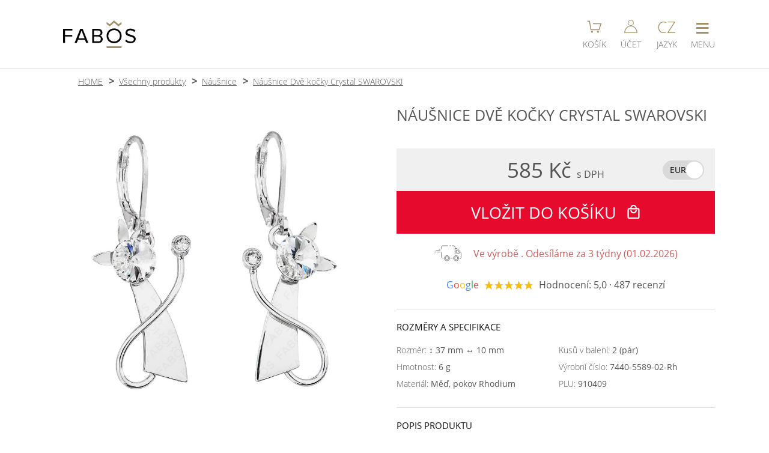

--- FILE ---
content_type: text/html; charset=UTF-8
request_url: https://www.fabos.cz/nausnice-dve-kocky-crystal-swarovski
body_size: 9383
content:
 <!DOCTYPE html>
<html lang="cs">
	<head>
		<meta charset="UTF-8">
		<!-- Google tag (gtag.js) -->
		<script>
			var dataLayer = dataLayer || [];
			window.dataLayer = window.dataLayer || [];
			function gtag(){dataLayer.push(arguments);}
			gtag('consent', 'default', {
				'ad_storage': 'granted',
				'ad_user_data': 'granted',
				'ad_personalization': 'granted',
				'functionality_storage': 'granted',
				'personalization_storage': 'granted',
				'analytics_storage': 'granted',
				'security_storage':'granted'
			});
		</script>
		<script async src="https://www.googletagmanager.com/gtag/js?id=G-55MXQ4YVTY"></script>
		<script>
			gtag('js', new Date());
			gtag('config', 'G-55MXQ4YVTY', {'allow_enhanced_conversions':true});
	  
			gtag('event', 'view_item', {
				'currency': 'CZK',
				'value': '585',
				'items': [{
					'item_id': '678',
					'item_name': 'Náušnice Dvě kočky Crystal SWAROVSKI',
					'affiliation': 'FABOS jewellery',
					'item_brand': 'FABOS',
					'item_category': 'šperky',
					'item_category2': 'Náušnice',
					'price': '585',
					'quantity': '1',
					'google_business_vertical': 'retail'
				}]
			});
			gtag('event', 'page_view', {
				'send_to': 'AW-985186409',
				'value': '585',
				'items': [{
					'id': '678',
					'google_business_vertical': 'retail'
				}]
			});
		</script>
		<!-- Google tag (gtag.js) KONEC -->
		<!-- Meta Pixel Code -->
		<script>
			!function(f,b,e,v,n,t,s)
			{if(f.fbq)return;n=f.fbq=function(){n.callMethod?
			n.callMethod.apply(n,arguments):n.queue.push(arguments)};
			if(!f._fbq)f._fbq=n;n.push=n;n.loaded=!0;n.version='2.0';
			n.queue=[];t=b.createElement(e);t.async=!0;
			t.src=v;s=b.getElementsByTagName(e)[0];
			s.parentNode.insertBefore(t,s)}(window, document,'script',
			'https://connect.facebook.net/en_US/fbevents.js');
			fbq('init', '1646260228859437');
			fbq('track', 'PageView', {}, {'eventID': 'PV1768098721629'});
			fbq('track', 'ViewContent', {
					'content_ids': ['678'],
					'content_type': 'product', 
					'value': '585.00',
					'currency': 'CZK',
					'content_name': 'Náušnice Dvě kočky Crystal SWAROVSKI',
					'content_category': 'Náušnice'
				},
				{'eventID': '1768098721629'}
			);
		</script>
		<!-- End Meta Pixel Code -->		<!-- SEZNAM -->
      <script type="text/javascript" src="https://c.seznam.cz/js/rc.js"></script>
      <script>
        window.sznIVA.IS.updateIdentities({
                            });

        var retargetingConf = {rtgId: 19963, consent: 1};
        window.rc.retargetingHit(retargetingConf);
      </script>
    	<!-- SEZNAM KONEC -->
		<title>Náušnice Dvě kočky Crystal SWAROVSKI</title>
		<script type="application/ld+json">
			{"@context":"https:\/\/schema.org\/","@type":"Product","name":"N\u00e1u\u0161nice Dv\u011b ko\u010dky Crystal SWAROVSKI","description":"Symbolick\u00e9 ru\u010dn\u011b vyr\u00e1b\u011bn\u00e9 n\u00e1u\u0161nice se Swarovski\u00ae crystals v barv\u011b Crystal (\u010dir\u00e1). N\u00e1u\u0161nice pro milovn\u00edky ko\u010di\u010d\u00edch \u0161elem. Velikost motivu je cca 4 x 1 cm. N\u00e1u\u0161nice se zap\u00edn\u00e1 p\u0159es zav\u00edrac\u00ed h\u00e1\u010dek do ucha. N\u00e1u\u0161nice jsou v povrchov\u00e9 \u00faprav\u011b Rhodium, kter\u00e1 zvy\u0161uje jejich \u017eivotnost a je antialergenn\u00ed. V\u00fdrobek dostanete zabalen\u00fd v d\u00e1rkov\u00e9 krabi\u010dce. N\u00e1u\u0161nice jsou navr\u017eeny a vyrobeny v Jablonci nad Nisou firmou FaBOS.","sku":910409,"mpn":"7440-5589-02-Rh","brand":{"@type":"Brand","name":"FABOS"},"image":["https:\/\/www.fabos.cz\/produkty_fabos\/678v.jpg","https:\/\/www.fabos.cz\/produkty_fabos\/678-2029v.jpg","https:\/\/www.fabos.cz\/produkty_fabos\/678-2028v.jpg"],"offers":{"@type":"Offer","url":"https:\/\/www.fabos.cz\/nausnice-dve-kocky-crystal-swarovski","priceCurrency":"CZK","price":585,"priceValidUntil":"2024-11-20","itemCondition":"https:\/\/schema.org\/NewCondition","availability":"https:\/\/schema.org\/OutOfStock","shippingDetails":{"@type":"OfferShippingDetails","shippingRate":{"@type":"MonetaryAmount","value":61,"currency":"CZK"},"shippingDestination":{"@type":"DefinedRegion","addressCountry":"CZ"},"deliveryTime":{"@type":"ShippingDeliveryTime","handlingTime":{"@type":"QuantitativeValue","minValue":0,"maxValue":1,"unitCode":"DAY"},"transitTime":{"@type":"QuantitativeValue","minValue":1,"maxValue":3,"unitCode":"DAY"}}},"hasMerchantReturnPolicy":{"@type":"MerchantReturnPolicy","applicableCountry":"CZ","returnPolicyCategory":"https:\/\/schema.org\/MerchantReturnFiniteReturnWindow","merchantReturnDays":30,"returnMethod":"https:\/\/schema.org\/ReturnByMail","returnFees":"https:\/\/schema.org\/FreeReturn"}},"aggregateRating":{"@type":"AggregateRating","ratingValue":5,"reviewCount":487}} 
		</script>
 
		<link rel="preload" href="https://www.fabos.cz/source/fonts/open-sans-v18-latin-ext_latin-300.woff2" as="font" type="font/woff2" crossorigin="anonymous">
		<link rel="preload" href="https://www.fabos.cz/source/fonts/open-sans-v18-latin-ext_latin-regular.woff2" as="font" type="font/woff2" crossorigin="anonymous">
		<link rel="stylesheet" media="handheld, only screen and (max-width: 800px)" href="https://www.fabos.cz/source/stylus-mobile.css?a=21">
		<link rel="stylesheet" media="screen and (min-width: 801px)" href="https://www.fabos.cz/source/stylus-desktop.css?a=58"><!-- Puvodne 450px -->
		<link rel="stylesheet" media="handheld, only screen and (max-width: 800px)" href="https://www.fabos.cz/source/css/produkt-karta-m.css?a=59">
		<link rel="stylesheet" media="screen and (min-width: 801px)" href="https://www.fabos.cz/source/css/produkt-karta-p.css?a=8">
		<link href="https://www.fabos.cz/source/images/fabosico.ico" rel="shortcut icon" type="image/x-icon">
		<link rel="shortcut icon" type="image/png" href="https://www.fabos.cz/source/images/icon-196x196.png">
		<link rel="shortcut icon" sizes="196x196" href="https://www.fabos.cz/source/images/icon-196x196.png">
		<link rel="apple-touch-icon" href="https://www.fabos.cz/source/images/icon-196x196.png">

		<link rel="alternate" hreflang="cs" href="https://www.fabos.cz/nausnice-dve-kocky-crystal-swarovski" />			
		<link rel="alternate" hreflang="en" href="https://www.fabos.cz/en/nausnice-dve-kocky-crystal-swarovski" />			
		<link rel="alternate" hreflang="fr" href="https://www.fabos.cz/fr/nausnice-dve-kocky-crystal-swarovski" />			
		<link rel="alternate" hreflang="sk" href="https://www.fabos.cz/sk/nausnice-dve-kocky-crystal-swarovski" />			
		<link rel="alternate" hreflang="de" href="https://www.fabos.cz/de/ohrringe-dve-kocky-crystal-swarovski" />			
		<link rel="home" href="https://www.fabos.cz/">
		<link rel="canonical" href="https://www.fabos.cz/nausnice-dve-kocky-crystal-swarovski">				
		<meta name="HandheldFriendly" content="True">
		<meta name="MobileOptimized" content="340">
		<meta name="viewport" content="width=device-width, initial-scale=1, maximum-scale=1, user-scalable=no">
		<meta name="format-detection" content="telephone=no">
		<meta name="robots" content="index, follow">
		<meta name="description" content="Symbolické ručně vyráběné náušnice s kameny v barvě Crystal. Velikost je 4 x 1 cm. Povrchová úprava Rhodium. Vyrobeno v Jablonci nad Nisou firmou FaBOS.">
		<meta name="keywords" content="Swarovski, náušnice, Dvě kočky, 4x1cm, Crystal, Rhodium, šperky, bižuterie, fabos">
		<meta name="author" content="Ondřej Bělský | FABOS">
		<meta name="google-site-verification" content="eB92iBWzhh2nYaFsqv7tFjtTcaMB6Vn0kvUkGHd-iWY">
		<script type="text/javascript">
			function menu(e){
				var event = e || window.event;
				var target = event.target || event.srcElement;
				if(target.className == 'sbaleno'){target.className = 'rozbaleno'}else{target.className = 'sbaleno'}
			}
			function menutl(div, tlacitko)
			{
				var vardiv = document.getElementById(div);
				var vartl  = document.getElementById(tlacitko);
				
				if(vardiv.style.display == 'none'){
					document.getElementById('menutl').className = '';
					document.getElementById('menutl').children[0].innerHTML = '&equiv;';
					document.getElementById('menutl2').className = '';
					document.getElementById('menutl3').className = '';
					document.getElementsByTagName('nav')[0].style.display = 'none';
					document.getElementsByTagName('nav')[1].style.display = 'none';
					vardiv.style.display = 'block'; 
					vartl.className='menutl-on';
					if(tlacitko == 'menutl'){
						vartl.children[0].innerHTML = 'X';
					}
					// Pokud kliknu na hlavni menu - aktivuj hledani. ALE MUSIME TO VYPNOUT NA MOBILECH
				}
				else
				{
					vardiv.style.display = 'none'; 
					vartl.className = '';
					if(tlacitko == 'menutl'){
						vartl.children[0].innerHTML = '&equiv;';
					}
				}
			}
			function menuvyp(e,element){
				var elnav = document.getElementById(element);
				var event = e || windows.event;
				var target = event.target;

				console.log('t: '+target.tagName);
				if (event.target.tagName == 'INPUT' || event.target.tagName == 'BUTTON')
				{
					var rozsirenytarget = target.parentNode.parentNode.parentNode.parentNode.nodeName;
				}
				else
				{
					var rozsirenytarget = target.parentNode.parentNode.parentNode.nodeName;
				}
				
				var related = event.relatedTarget;
				console.log('r: '+related.tagName);
				if (event.relatedTarget.tagName == 'INPUT' || event.relatedTarget.tagName == 'BUTTON')
				{
					var relatedrozsireny = related.parentNode.parentNode.parentNode.parentNode.nodeName;
				}
				else
				{
					var relatedrozsireny = related.parentNode.parentNode.parentNode.nodeName;
				}
				
				if(rozsirenytarget != relatedrozsireny)
				{
					// Vypnuti menu
					if (elnav.style.display != 'none')
					{
						elnav.style.display = 'none';
					}
					// Vypnuti tlacitka
					if(element == 'menu2')
					{
						document.getElementById('menutl2').className = '';
					}
				}
			}
			function konechlaska(e){
				var uzel = e.target.nodeName;
				if(uzel == 'A'){
					
				}else{
					e.target.remove();
				}
			}
			
			function aktivujmapu(span){
				var iframe = document.createElement("IFRAME");
				iframe.src = 'https://www.google.com/maps/embed?pb=!1m18!1m12!1m3!1d3536.6328153865534!2d15.169209560372488!3d50.717167171526626!2m3!1f0!2f0!3f0!3m2!1i1024!2i768!4f13.1!3m3!1m2!1s0x0000000000000000%3A0xfe1875761d29a8c5!2sFaBOS%2C+s.r.o.!5e0!3m2!1scs!2scz!4v1466448223992';
				iframe.frameBorder = '0';
				iframe.classList.add('mapa');
				
				span.remove();
				
				var footer = document.getElementsByTagName("FOOTER")[0];
				footer.appendChild(iframe);	
			}
		</script>
	</head>
	<body>

		<header>
			<div>
				
				<div class="logo">
					<a href="https://www.fabos.cz/">
						<img src="https://www.fabos.cz/source/images/logo_fabosnew_bl-gl.svg" alt="FABOS české šperky" title="FABOS české šperky" width="121" height="46">
					</a>
				</div>
				<div></div>
				<div class="tl">
					<a id="menutl4" href="https://www.fabos.cz/kosik">
						<span class="kos">
							<svg viewBox="0 0 150 150" width="25" height="25">
								<polyline points="5,20 25,20 40,105 120,105 140,45 60,45" fill="none" stroke="#A29067" stroke-width="9" />
								<circle cx="50" cy="125" r="10" fill="#A29067" />
								<circle cx="110" cy="125" r="10" fill="#A29067" />
							</svg>
						</span>
						<small>KOŠÍK</small>
					</a>


					<a id="menutl3"
                                       
       					href="https://www.fabos.cz/login"
>
						<span class="acc">
							<svg viewBox="0 0 150 150" width="22" height="22" class="svgucet">
								<circle cx="75" cy="35" r="30" stroke-width="7" />
								<path d="M145,148 a65,73 0 1,0 -140,0Z" stroke-width="8" />
							</svg>
						</span>
						<small>ÚČET</small>
					</a>
					<a id="menutl2" href="javascript:menutl('menu2', 'menutl2');">
						<span class="rec">CZ</span>
						<small>JAZYK</small>
					</a>
					<a id="menutl" href="javascript:menutl('menu', 'menutl');">
						<span class="nav">&equiv;</span>
						<small>MENU</small>
					</a>
				</div>
			</div>
		</header>
		
		<nav id="menu" class="menu" style="display: none;" >
			<ul OnClick="menu(event)">
				<li><a href="https://www.fabos.cz/">ÚVOD</a></li>
				<li><a href="https://www.fabos.cz/produkty">E-SHOP / PRODUKTY</a></li>
				<li class="posun"><a href="https://www.fabos.cz/stribro-ag925">STŘÍBRO AG925</a></li>
				<li class="posun"><a href="https://www.fabos.cz/nausnice">NÁUŠNICE</a></li>
				<li class="posun"><a href="https://www.fabos.cz/nahrdelniky">NÁHRDELNÍKY</a></li>
				<li class="posun"><a href="https://www.fabos.cz/naramky">NÁRAMKY</a></li>
				<li class="posun"><a href="https://www.fabos.cz/broze">BROŽE</a></li>
				<li class="posun"><a href="https://www.fabos.cz/prsteny">PRSTENY</a></li> 
				<li><a href="https://www.fabos.cz/kontakty">KONTAKTY</a></li>
				<li><a href="https://www.efabos.cz">E-SHOP KOMPONENTY &rarr;</a></li>
<!--				<li class="sbaleno">E-SHOP -->
<!--					<ul> -->
<!--						<li><a href="index.php?strana=stanky_polozky_seznam">NÁUŠNICE</a></li> -->
<!--						<li>NÁHRDELNÍKY</li> -->
<!--					</ul> -->
<!--				</li> -->
				<li><a href="https://www.fabos.cz/obchodnipodminky">OBCHODNÍ PODMÍNKY</a></li>
				<li>
					<form action="https://www.fabos.cz/source/script/hledani.php" method="post" enctype="application/x-www-form-urlencoded">
						<input type="hidden" name="rec" value="0">
						<input type="search" name="hledej" id="hledac" placeholder="&#128269; HLEDEJ...">
					</form>
				</li>
			</ul>
		</nav>
		<nav id="menu2" class="menu" style="display: none;" onmouseout="menuvyp(event,'menu2');">
			<ul OnClick="menu(event)">
				<li><a href="https://www.fabos.cz/nausnice-dve-kocky-crystal-swarovski">CZE (čeština)</a></li>
				<li><a href="https://www.fabos.cz/en/nausnice-dve-kocky-crystal-swarovski">ENG (english)</a></li>
				<li><a href="https://www.fabos.cz/de/ohrringe-dve-kocky-crystal-swarovski">DE (deutsch)</a></li>
				<li><a href="https://www.fabos.cz/fr/nausnice-dve-kocky-crystal-swarovski">FR (français)</a></li>
				<li><a href="https://www.fabos.cz/sk/nausnice-dve-kocky-crystal-swarovski">SK (slovenština)</a></li>
				<li></li>
				<li>
					<span>CZK (Kč) &#10004;</span>
				</li>
				<li>
					<form action="https://www.fabos.cz/source/script/mena-zmena.php" method="post">
						<input type="hidden" name="url" value="nausnice-dve-kocky-crystal-swarovski">
						<button>EUR (€)</button>
					</form>
				</li>
			</ul>
		</nav>
		
		<script>
			function prepniFoto (id) {
				const kids = document.getElementById('fotky').children;
				for (let i = 0; i < kids.length; i++) {
				  kids[i].classList.remove('ukaz');
				}

				document.getElementById('fotky').children[id].classList.add('ukaz');
			}
		</script>
		<main>
			<menu>
				<li><a href="https://www.fabos.cz">HOME</a></li>
				<li><a href="https://www.fabos.cz/produkty">Všechny produkty</a></li>
				<li><a href="https://www.fabos.cz/nausnice">Náušnice</a></li>
				<li><a href="https://www.fabos.cz/nausnice-dve-kocky-crystal-swarovski">Náušnice Dvě kočky Crystal SWAROVSKI</a></li>
			</menu>
			<div>
				<div id="fotky">
						<img src="https://www.fabos.cz/produkty_fabos/678v.jpg" title="Náušnice Dvě kočky Crystal SWAROVSKI" alt="Náušnice Dvě kočky Crystal SWAROVSKI" width="800" height="800" class="ukaz">
						<img src="https://www.fabos.cz/produkty_fabos/678-2029v.jpg" title="Náušnice Dvě kočky Crystal SWAROVSKI" alt="Náušnice Dvě kočky Crystal SWAROVSKI" width="1200" height="1200" >
						<img src="https://www.fabos.cz/produkty_fabos/678-2028v.jpg" title="Náušnice Dvě kočky Crystal SWAROVSKI" alt="Náušnice Dvě kočky Crystal SWAROVSKI" width="1200" height="1200" >
					<section class="nahledy" >
						<img src="https://www.fabos.cz/produkty_fabos/678m.jpg" title="Náušnice Dvě kočky Crystal SWAROVSKI" alt="Náušnice Dvě kočky Crystal SWAROVSKI" width="220" height="220" onclick="prepniFoto(0);">
						<img src="https://www.fabos.cz/produkty_fabos/678-2029m.jpg" title="Náušnice Dvě kočky Crystal SWAROVSKI" alt="Náušnice Dvě kočky Crystal SWAROVSKI" width="220" height="220" onclick="prepniFoto(1);">
						<img src="https://www.fabos.cz/produkty_fabos/678-2028m.jpg" title="Náušnice Dvě kočky Crystal SWAROVSKI" alt="Náušnice Dvě kočky Crystal SWAROVSKI" width="220" height="220" onclick="prepniFoto(2);">
					</section>
				</div>
				
				<div id="specifikace">
					<h1>NÁUŠNICE DVĚ KOČKY CRYSTAL SWAROVSKI</h1>


					
					<section class="cena">
						<div>
							585 Kč 
							<small>s DPH</small>
						</div>
						<div>
							<form action="https://www.fabos.cz/source/script/mena-zmena.php" method="post">
								<input type="hidden" name="url" value="nausnice-dve-kocky-crystal-swarovski">
								<button class="czk">
									EUR 
									<span></span>
									 
								</button>
							</form>
						</div>
					</section>
					
					<form action="https://www.fabos.cz/source/script/kosik-pridani.php" method="post">
						<input type="hidden" name="produktseo" value="nausnice-dve-kocky-crystal-swarovski">
						<input type="hidden" name="produkt" value="678">
						<button type="submit">
							VLOŽIT DO KOŠÍKU 
							<svg xmlns="http://www.w3.org/2000/svg" viewBox="0 0 300 300">
								<path d="M20,100 v175 q4,24 23,25 h217 q19,-5 20,-25 v-175 q-1,-25 -25,-30 h-34 q-10,-70 -71,-70 q-61,0 -71,70 h-33 q-23,5 -26,27 Z M49,99 h203 v174 h-203Z M107,70 q3,-39 44,-44 q39,5 43,44Z M107,114 q3,39 44,44 q39,-5 43,-44 h29 q-10,68 -72,72 q-63,-4 -73,-72Z" />
							</svg>
						</button>	
					</form>
					
					<section class="dodani">
						<img src="https://www.fabos.cz/source/images/icon-jewellery-truck.svg">
						<span class="v">
							Ve výrobě							.
							Odesíláme za 3 týdny (01.02.2026)
						</span>
					</section>

					<section class="hodnoceni">
						<abbr>G</abbr>
						<abbr>o</abbr>
						<abbr>o</abbr>
						<abbr>g</abbr>
						<abbr>l</abbr>
						<abbr>e</abbr>

						<svg viewBox="0 0 1062 200" height="15">
							<polygon points="90,0 115,80 180,85 135,120 155,200 90,150 25,200 45,120 0,85 65,80" fill="#FBBC04" stroke="#A29067" stroke-width="1" transform="translate(0 0)" />
							<polygon points="90,0 115,80 180,85 135,120 155,200 90,150 25,200 45,120 0,85 65,80" fill="#FBBC04" stroke="#A29067" stroke-width="1" transform="translate(220 0)" />
							<polygon points="90,0 115,80 180,85 135,120 155,200 90,150 25,200 45,120 0,85 65,80" fill="#FBBC04" stroke="#A29067" stroke-width="1" transform="translate(440 0)" />
							<polygon points="90,0 115,80 180,85 135,120 155,200 90,150 25,200 45,120 0,85 65,80" fill="#FBBC04" stroke="#A29067" stroke-width="1" transform="translate(660 0)" />
							<polygon points="90,0 115,80 180,85 135,120 155,200 90,150 25,200 45,120 0,85 65,80" fill="#FBBC04" stroke="#A29067" stroke-width="1" transform="translate(880 0)" />
						</svg>
						
						<span>
							Hodnocení: 5,0  · 487 recenzí						</span>
					</section>
					
					<section class="specifikace">
						<h2>ROZMĚRY A SPECIFIKACE</h2>
						<div>
							<label>
								Rozměr: 
								<b>&#8597; 37 mm &harr; 10 mm</b>
							</label>
							<label>
								Hmotnost: 
								<b>6 g</b>
							</label>
							<label>
								Materiál: 
								<b>Měď, pokov Rhodium</b>
							</label>
							<label>
								Kusů v balení: 
								<b>2 (pár)</b>
							</label>
							<label>
								Výrobní číslo: 
								<b>7440-5589-02-Rh</b>
							</label>
							<label>
								PLU: 
								<b>910409</b>
							</label>
						</div>
					</section>

					<section class="popis">
						<h2>POPIS PRODUKTU</h2>

						<p>Symbolické ručně vyráběné náušnice se Swarovski® crystals v barvě Crystal (čirá). Náušnice pro milovníky kočičích šelem. Velikost motivu je cca 4 x 1 cm. Náušnice se zapíná přes zavírací háček do ucha. Náušnice jsou v povrchové úpravě Rhodium, která zvyšuje jejich životnost a je antialergenní. Výrobek dostanete zabalený v dárkové krabičce. Náušnice jsou navrženy a vyrobeny v Jablonci nad Nisou firmou FaBOS.</p>
						
						<hr>
						<h2>CO VÁS ZAJÍMÁ?</h2>
						<p>
							Potřebovala bych <b>delší řetízek</b>, je to možné?<br>
							ANO! Napište nám do poznámky k objednávce, jakou délku řetízku potřebujete a rádi vám ji upravíme! Úprava délky řetízku je možná pouze při platbě předem.<br><br>
							Líbil by se mi tento šperk ale v <b>jiné barvě</b> kamínku...<br>
							Rádi pro vás tuto úpravu zrealizujeme, napište nám na info&#64;fabos.cz a domluvíme se na barvě, která bude přesně podle Vašich představ.<br><br>
							Můžu se se šperkem <b>koupat</b>?<br>
							Aby vám šperk vydržel co nejdelší dobu doporučujeme ho sundávat před koupáním a sprchováním a oblékat až potom, co na sebe stříknete parfém. Voda šperkům nevadí, ale mohou se postupně poničit agresivním potem nebo kosmetickými přípravky.						</p>
					</section>
				</div>
			</div>
			
			<section class="recenze">
				<h2>HODNOCENÍ ZÁKAZNÍKŮ</h2>
				<figure>
					<svg viewBox="0 0 1062 200"  height="15">
						<polygon points="90,0 115,80 180,85 135,120 155,200 90,150 25,200 45,120 0,85 65,80" fill="#FBBC04" stroke="#A29067" stroke-width="1" />
						<polygon points="310,0 335,80 400,85 355,120 375,200 310,150 245,200 265,120 220,85 285,80" fill="#FBBC04" stroke="#A29067" stroke-width="1" />
						<polygon points="530,0 555,80 620,85 575,120 595,200 530,150 465,200 485,120 440,85 505,80" fill="#FBBC04" stroke="#A29067" stroke-width="1" />
						<polygon points="750,0 775,80 840,85 795,120 815,200 750,150 685,200 705,120 660,85 725,80" fill="#FBBC04" stroke="#A29067" stroke-width="1" />
						<polygon points="970,0 995,80 1060,85 1015,120 1035,200 970,150 905,200 925,120 880,85 945,80" fill="#FBBC04" stroke="#A29067" stroke-width="1" />
					</svg>
					<h3>Petra Fenclová</h3>
					<span><b>Pozitivní:</b> Reagování na podněty, Kvalita, Profesionalita a Hodnota</span>
					<p>Dnes jsem dostala jako dárek, krásně baleno v krabičkách a u řetízku nechyběl certifikát, šperky vypadají jako na stránkách Fabos, mohu jen doporučit&#128591;. Děkuji české firmě za poctivou a kvalitní práci&#129303;</p>
				</figure>
				<figure>
					<svg viewBox="0 0 1062 200"  height="15">
						<polygon points="90,0 115,80 180,85 135,120 155,200 90,150 25,200 45,120 0,85 65,80" fill="#FBBC04" stroke="#A29067" stroke-width="1" />
						<polygon points="310,0 335,80 400,85 355,120 375,200 310,150 245,200 265,120 220,85 285,80" fill="#FBBC04" stroke="#A29067" stroke-width="1" />
						<polygon points="530,0 555,80 620,85 575,120 595,200 530,150 465,200 485,120 440,85 505,80" fill="#FBBC04" stroke="#A29067" stroke-width="1" />
						<polygon points="750,0 775,80 840,85 795,120 815,200 750,150 685,200 705,120 660,85 725,80" fill="#FBBC04" stroke="#A29067" stroke-width="1" />
						<polygon points="970,0 995,80 1060,85 1015,120 1035,200 970,150 905,200 925,120 880,85 945,80" fill="#FBBC04" stroke="#A29067" stroke-width="1" />
					</svg>
					<h3>Marcela Jirouchová</h3>
					<span><b>Pozitivní:</b> Reagování na podněty, Kvalita, Profesionalita a Hodnota</span>
					<p>Nádherné šperky, rychlé dodání.Jsem nadšená.</p>
				</figure>
				<figure>
					<svg viewBox="0 0 1062 200"  height="15">
						<polygon points="90,0 115,80 180,85 135,120 155,200 90,150 25,200 45,120 0,85 65,80" fill="#FBBC04" stroke="#A29067" stroke-width="1" />
						<polygon points="310,0 335,80 400,85 355,120 375,200 310,150 245,200 265,120 220,85 285,80" fill="#FBBC04" stroke="#A29067" stroke-width="1" />
						<polygon points="530,0 555,80 620,85 575,120 595,200 530,150 465,200 485,120 440,85 505,80" fill="#FBBC04" stroke="#A29067" stroke-width="1" />
						<polygon points="750,0 775,80 840,85 795,120 815,200 750,150 685,200 705,120 660,85 725,80" fill="#FBBC04" stroke="#A29067" stroke-width="1" />
						<polygon points="970,0 995,80 1060,85 1015,120 1035,200 970,150 905,200 925,120 880,85 945,80" fill="#FBBC04" stroke="#A29067" stroke-width="1" />
					</svg>
					<h3>Eva Janečková</h3>
					<span><b>Pozitivní:</b> Profesionalita</span>
					<p>Jsem velice mile překvapená s jednáním firmy Fabos.Slušné,rychlé,přijemné vyřízení reklamace.Šperk jsem nekupovala já,ale moje dcera,vánoční dárek.Jestli budu kupovat šperky,tak určitě u vás.Děkuji.</p>
				</figure>
				<figure>
					<svg viewBox="0 0 1062 200"  height="15">
						<polygon points="90,0 115,80 180,85 135,120 155,200 90,150 25,200 45,120 0,85 65,80" fill="#FBBC04" stroke="#A29067" stroke-width="1" />
						<polygon points="310,0 335,80 400,85 355,120 375,200 310,150 245,200 265,120 220,85 285,80" fill="#FBBC04" stroke="#A29067" stroke-width="1" />
						<polygon points="530,0 555,80 620,85 575,120 595,200 530,150 465,200 485,120 440,85 505,80" fill="#FBBC04" stroke="#A29067" stroke-width="1" />
						<polygon points="750,0 775,80 840,85 795,120 815,200 750,150 685,200 705,120 660,85 725,80" fill="#FBBC04" stroke="#A29067" stroke-width="1" />
						<polygon points="970,0 995,80 1060,85 1015,120 1035,200 970,150 905,200 925,120 880,85 945,80" fill="#FBBC04" stroke="#A29067" stroke-width="1" />
					</svg>
					<h3>Jaroslav Nekovář</h3>
					<span><b>Pozitivní:</b> Reagování na podněty a Profesionalita</span>
					<p></p>
				</figure>
			</section>

	
			<section class="podobne">
				<h2>PERFEKTNĚ SE K SOBĚ HODÍ</h2>
				<a href="https://www.fabos.cz/nahrdelnik-dve-kocky-crystal-swarovski">
					<img src="https://www.fabos.cz/produkty_fabos/677s.jpg" alt="Náhrdelník Dvě kočky Crystal SWAROVSKI" title="Náhrdelník Dvě kočky Crystal SWAROVSKI">
				</a>
				<a href="https://www.fabos.cz/nausnice-kocici-usi-crystal-fabos">
					<img src="https://www.fabos.cz/produkty_fabos/442s.jpg" alt="Náušnice kočičí uši Crystal FABOS" title="Náušnice kočičí uši Crystal FABOS">
				</a>
				<a href="https://www.fabos.cz/prsten-rivoli-10-crystal-swarovski">
					<img src="https://www.fabos.cz/produkty_fabos/459s.jpg" alt="Prsten Rivoli 10 Crystal SWAROVSKI" title="Prsten Rivoli 10 Crystal SWAROVSKI">
				</a>
				<a href="https://www.fabos.cz/nahrdelnik-hrusky-a-navety-crystal-swarovski">
					<img src="https://www.fabos.cz/produkty_fabos/493s.jpg" alt="Náhrdelník Hrušky a Navety crystal SWAROVSKI" title="Náhrdelník Hrušky a Navety crystal SWAROVSKI">
				</a>
				<a href="https://www.fabos.cz/nausnice-kosticka-6mm-crystal-swarovski-elements">
					<img src="https://www.fabos.cz/produkty_fabos/58s.jpg" alt="Náušnice Kostička 6mm Crystal Swarovski elements" title="Náušnice Kostička 6mm Crystal Swarovski elements">
				</a>
				<a href="https://www.fabos.cz/nausnice-kyticka-crystal-fabos">
					<img src="https://www.fabos.cz/produkty_fabos/543s.jpg" alt="Náušnice Kytička Crystal FABOS" title="Náušnice Kytička Crystal FABOS">
				</a>
			</section>

	
			<section class="podobne">
				<h2>K TOMUTO ZÁKAZNÍCI ČASTO KUPUJÍ</h2>
				<a href="https://www.fabos.cz/nahrdelnik-dve-kocky-crystal-swarovski">
					<img src="https://www.fabos.cz/produkty_fabos/677s.jpg" alt="Náhrdelník Dvě kočky Crystal SWAROVSKI" title="Náhrdelník Dvě kočky Crystal SWAROVSKI">
				</a>
				<a href="https://www.fabos.cz/nausnice-kocici-usi-crystal-fabos">
					<img src="https://www.fabos.cz/produkty_fabos/442s.jpg" alt="Náušnice kočičí uši Crystal FABOS" title="Náušnice kočičí uši Crystal FABOS">
				</a>
				<a href="https://www.fabos.cz/nahrdelnik-kocka-crystal-swarovski">
					<img src="https://www.fabos.cz/produkty_fabos/882s.jpg" alt="Náhrdelník Kočka Crystal SWAROVSKI" title="Náhrdelník Kočka Crystal SWAROVSKI">
				</a>
				<a href="https://www.fabos.cz/nausnice-liany-s-rivoli-ligth-rose-violet-swarovski">
					<img src="https://www.fabos.cz/produkty_fabos/615s.jpg" alt="Náušnice Liány s rivoli Ligth Rose Violet SWAROVSKI" title="Náušnice Liány s rivoli Ligth Rose Violet SWAROVSKI">
				</a>
				<a href="https://www.fabos.cz/nausnice-liany-s-rivoli-light-turquoise-swarovski">
					<img src="https://www.fabos.cz/produkty_fabos/616s.jpg" alt="Náušnice Liány s rivoli Light turquoise SWAROVSKI" title="Náušnice Liány s rivoli Light turquoise SWAROVSKI">
				</a>
				<a href="https://www.fabos.cz/nausnice-hruska-s-vyrezem-crystal-swarovski">
					<img src="https://www.fabos.cz/produkty_fabos/434s.jpg" alt="Náušnice Hruška s výřezem Crystal SWAROVSKI" title="Náušnice Hruška s výřezem Crystal SWAROVSKI">
				</a>
			</section>

			
			<script>
				(function(){ 
					let spec = document.getElementById('specifikace');
					let foto = document.getElementById('fotky');
					console.log(spec.offsetHeight);
					
					spec.style.setProperty('top', (spec.offsetHeight < 1000 ? '0px' : 'calc((('+ spec.offsetHeight +'px - 100vh) + 20px) * -1)'));
					foto.style.setProperty('top', (foto.offsetHeight < 1000 ? '0px' : 'calc((('+ foto.offsetHeight +'px - 100vh) + 20px) * -1)'));
				})();
				
			</script>
		</main>
		<footer>
			<div>
				<section class="logo">
					<img src="https://www.fabos.cz/source/images/logo_fabosnew_wh-gl.svg" alt="FABOS" width="500" height="190">
					<span>&copy; 2024 FABOS, s.r.o. / Grafika od dnf.cz</span>

				</section>
				<section class="social">
					<svg viewBox="0 0 500 500" width="35" height="35" class="pu">
						<path id="hrad" d="M0,385 l70,-239 l28,94 l30,-93 l32,110 h34 v-110 h26 v15 q17,-12 29,-11 q-22,-3 -25,-24 q0,-16 13,-24 v-32 h25 v32 q13,8 13,24 q-2,21 -25,24 q12,-1 28,11 v-15 h26 v110 h48 v24 h-74 v-105 h-58 v105 h-80 l-12,-45 l-29,92 l-29,-92 l-49,158 q-15,13 -22,-9Z M418,257 h60 q10,2 12,12 q-2,10 -12,12 h-60Z M249,0 l-4,34 c-16,8 -10,26 4,27 c15,-1 19,-21 4,-27Z M207,79 l-4,34 c-16,8 -10,26 4,27 c15,-1 19,-21 4,-27Z M292,79 l-4,34 c-16,8 -10,26 4,27 c15,-1 19,-21 4,-27Z M358,257 v24 l18,-3 v11 q-45,2 -79,28 q-5,-6 -16,-10 l30,92 h144 l32,-92 q-12,4 -17,10 q-34,-26 -74,-28 v-11 l17,3 v-24 l-17,4 l4,-31 h-29 l4,31 Z m15,41 q-12,17 -2,26 q-10,-10 -20,-6 q-11,2 -11,16 q3,13 18,16 q-2,4 -6,4 q-7,0 -4,7 l6,-3 h5 q3,0 4,-3 l2,-4 q2,-4 8,-2 q-1,22 -30,25 q-35,0 -35,-18 h8 q1,5 7,7 l8,-2 l3,2 q1,-5 -3,-8 q-4,4 -8,-2 q19,-10 7,-25 q-11,-12 -26,1 q0,-11 30,-23 z m20,-0 q65,9 69,32 q-17,-15 -27,0 q-11,12 7,23 l-2,3 q-1,1 -3,0 l-3,-1 q-3,3 -3,8 h1 l1,-2 q0,-1 6,1 q5,2 9,-3 q0,-2 3,-3 h3 q3,0 3,3 q-7,17 -35,15 q-22,0 -30,-23 q0,-2 3,-3 h2 q2,0 3,3 l3,5 q0,1 3,2 h5 q1,0 3,1 l3,3 q3,-7 -1,-8 h-4 q-2,0 -3,-2 l-1,-2 q15,-3 17,-15 q2,-15 -15,-18 q-8,-1 -16,7 q10,-8 -1,-26z" />
						<circle id="krR" r="19" cx="57" cy="379" stroke-width="2" />
						<text x="45" y="391" font-size="32">R</text>
						<text x="0" y="475" textLength="490" font-size="60">PUNCOVNÍ ÚŘAD</text>
					</svg>
					<div>
						+420 483 320 737<br>+420 606 332 044
					</div>
					<a href="https://www.facebook.com/FaBOS.cz" target="_blank">
						<svg viewBox="0 0 500 500" width="36" height="36" class="fb" xmlns="https://www.w3.org/2000/svg">
							<circle cx="250" cy="250" r="250" />
							<path d="M353,85 q-45,-5 -72,-2 q-68,12 -73,85 v60 h-62 v71 h62 v198 q36,7 73,1 v-198 h62 l8,-72 h-70 v-55 q4,-23 30,-25 h43Z" />
						</svg>
					</a>
					<a href="https://www.instagram.com/fabos_cz" target="_blank">
						<svg viewBox="0 0 500 500" width="36" height="36" class="inst" xmlns="https://www.w3.org/2000/svg">
							<circle cx="250" cy="250" r="250" class="p" />
							<rect x="75" y="75" rx="100" ry="100" width="345" height="345" fill="none" stroke-width="30" />
							<circle cx="250" cy="250" r="75" fill="none" stroke-width="30" class="v" />
							<circle cx="340" cy="145" r="10" fill="none" stroke-width="30" class="v" />
						</svg>
					</a>
					<a href="https://x.com/FABOScz" target="_blank">
						<svg viewBox="0 0 500 500" width="36" height="36" class="iks" xmlns="https://www.w3.org/2000/svg">
							<circle cx="250" cy="250" r="250" />
							<path d="M93,107 l119,156 l-114,130 h49 l88,-100 l76,100 h98 l-125,-165 l106,-121 h-49 l-79,91 l-70,-91Z m258,257 h-27 l-176,-230 h29Z" />
						</svg>
					</a>
					<a href="mailto:info@fabos.cz">
						<svg viewBox="0 0 500 500" width="36" height="36" class="email" xmlns="https://www.w3.org/2000/svg">
							<circle cx="250" cy="250" r="250" />
							<path d="M90,155 v198 l96,-92 Z m21,220 h278 l-92,-90 l-47,51 l-47,-51 m207,68 v-198 l-96,107Z m-161,-64 l145,-164 h-288Z" />
						</svg>
					</a>
				</section>
			</div>
			<div>
				<section class="adresa">
					FABOS, s.r.o.<br>
					Květinová 1<br>
					46601, Jablonec nad Nisou<br>
					IČ: 254 96 107 <br> DIČ: CZ 254 96 107<br>
					M: +420 606 33 20 44<br>
					E: <a href="mailto:info@fabos.cz">info@fabos.cz</a><br>
					Marketing info: 0				</section>
				<section class="odkazy">
					<a href="https://www.fabos.cz/"><b>FABOS.cz</b></a><br>
					<a href="https://www.efabos.cz">Eshop komponenty - <b>efabos.cz</b></a><br>
					<a href="https://www.fabos.cz/obchodnipodminky">OBCHODNÍ PODMÍNKY</a><br>
					<a href="https://g.page/FABOScz/review?gm">Napsat recenzi Google</a><br>
					<a href="https://www.pflegal.cz">Naše právní zastoupení</a><br>
				</section>
			</div>
			<span class="mapa" onClick="aktivujmapu(this);"></span>
		</footer>
	</body>
</html>

--- FILE ---
content_type: text/css
request_url: https://www.fabos.cz/source/stylus-desktop.css?a=58
body_size: 7190
content:
@charset "utf-8";

/* open-sans-300 - latin-ext_latin */
@font-face {
  font-family: 'Open Sans';
  font-style: normal;
  font-weight: 300;
  src: local(''),
       url('./fonts/open-sans-v18-latin-ext_latin-300.woff2') format('woff2'), /* Chrome 26+, Opera 23+, Firefox 39+ */
       url('./fonts/open-sans-v18-latin-ext_latin-300.woff') format('woff'); /* Chrome 6+, Firefox 3.6+, IE 9+, Safari 5.1+ */
}

/* open-sans-regular - latin-ext_latin */
@font-face {
  font-family: 'Open Sans';
  font-style: normal;
  font-weight: 400;
  src: local(''),
       url('./fonts/open-sans-v18-latin-ext_latin-regular.woff2') format('woff2'), /* Chrome 26+, Opera 23+, Firefox 39+ */
       url('./fonts/open-sans-v18-latin-ext_latin-regular.woff') format('woff'); /* Chrome 6+, Firefox 3.6+, IE 9+, Safari 5.1+ */
}

html			{margin: 0px; padding: 0px; text-align: center; font-family: 'Open Sans', sans-serif; font-weight: 300; line-height: 1.3; font-size: 10px; scroll-behavior: smooth;}
body			{margin: 0px; padding: 0px;}
h1,h2,h3,p	{padding: 0px; margin: 0px; font-weight: 300;}
fieldset,legend,figure,ul,li		{margin: 0px; padding: 0px; border: 0px;}
section {font-size: 0;}
input,button,textarea,select	{font-family: 'Open Sans', sans-serif; line-height: 1.3;}
a			{text-decoration: none;}
a:hover		{text-decoration: underline;}

*			{box-sizing: border-box;}

span.l	{text-align: left;}
span.r	{text-align: right;}

body>header 						{height: 115px; font-size: 0; border-bottom: 1px solid #DDD;}
body>header>div					{height: 100%; margin: auto; max-width: 1120px;}
body>header>div>div					{display: inline-block; height: 100%; width: calc(100%/3); vertical-align: top; overflow:auto;}
body>header div.logo				{padding: 34px 25px; text-align: left;}
body>header div.logo a img			{border: 0px; height: 100%; width: auto; aspect-ratio: attr(width) / attr(height);}
body>header div.tl					{text-align: right;}
body>header div.tl a 				{display: inline-block; width: 60px; height: 100%; text-decoration: none; color: #A29067; text-align: center; }
body>header div.tl a span			{display: block; height: 60px;}
body>header div.tl a span.nav		{font-size: 42px; line-height: 90px;}
body>header div.tl a span.rec		{font-size: 26px; line-height: 90px;}
body>header div.tl a span.acc		{font-size: 26px; line-height: 90px;}
body>header div.tl a span.kos		{font-size: 26px; line-height: 95px;}
body>header div.tl a small			{display: block; padding-top: 5px; font-size: 14px; color: #666666;}
body>header div.tl a.menutl-on		{background-color: #A29067; color: #fff;}
body>header div.tl a.menutl-on small	{color: #fff;}
body>header div.tl a:hover			{background-color: #eee;}
body>header div.tl a.menutl-on:hover{background-color: #A29067;}

nav					{position: absolute; z-index: 100; width: 100%; text-align: center; opacity: 0.95; font-size: 0;}
nav ul				{ color: #CFCFCF;}
nav ul ul				{margin-left: -100%;}
nav li					{/*padding-left: 48%;*/ line-height: 50px; background-color: #323232; list-style-position: inside; list-style-type: none}
nav li.posun			{}
nav li li				{/*padding-left: 52%;*/}
nav li.sbaleno ul		{display: none;}
nav li.rozbaleno ul		{display: block;}
nav li a				{font-size: 16px; display: block; border-top: 2px solid #232323;}
nav li span				{font-size: 16px; display: block; border-top: 2px solid #232323;}
nav li form				{display: block; padding: 5px 0px; background-color: #323232; border-top: 2px solid #232323;}
nav li input				{display: block; width: 20%; margin: auto; padding: 9px; background-color: #666; font-size: 16px; font-weight: 300; text-align: center; color: #fff; border-radius: 20px; border: 0px;}
nav li button   {display: block; width: 100%; margin: auto; padding: 9px; background-color: transparent; font-size: 16px; font-weight: 300; color: #CFCFCF; border: 0px; cursor: pointer;}
nav a:link			{text-decoration: none; color: #CFCFCF;}
nav a:visited		{text-decoration: none; color: #CFCFCF;}
nav a:active			{text-decoration: none; color: #CFCFCF;}
nav a:hover			{text-decoration: none; color: #CFCFCF;}
nav li:hover			{background-color: #626262;}
nav li button:hover      {background-color: #626262;}

footer{min-height: 60px; box-sizing: border-box; background-color: #5F5F5F; color: #FFFFFF;}
footer div{margin: auto; max-width: 960px; font-size: 0; padding: 20px; border-bottom: 1px solid #707070;}
footer div a{color: #FFFFFF;}
footer div a:hover{color: #C6A310;}
footer div section{box-sizing: border-box; display: inline-block; width: 50%; font-size: 14px; vertical-align: top;}
footer div section.logo{text-align: left; }
footer div section.logo img {width: 110px; height: auto; aspect-ratio: attr(width) / attr(height);}
footer div section.logo span {margin-left: 20px; vertical-align: middle;}
footer div section.social               {text-align: right;}
footer div section.social div           {display: inline-block; border: 0px; padding: 0px 10px 0px 35px; color: #CCCCCC; font-size: 16px; font-weight: 400; background-image: url('https://www.efabos.cz/source/img/tel.png'); background-position: 0% 60%; background-repeat: no-repeat;}
footer div section.social a:hover       {text-decoration: none;}
footer div section.social svg.pu        {margin-right: 25px;}
footer div section.social svg.pu path   {fill: #ffffff;}
footer div section.social svg.pu circle {fill: none; stroke: #ffffff;}
footer div section.social svg.pu text   {fill: #ffffff; font-family: 'Arial';}
footer div section.social svg.iks path   {fill: #5F5F5F;}
footer div section.social svg.iks circle {fill: #E4E4E4;}
footer div section.social svg.iks:hover path   {fill: #FFFFFF;}
footer div section.social svg.iks:hover circle {fill: none;}
footer div section.social svg.email path   {fill: #5F5F5F;}
footer div section.social svg.email circle {fill: #E4E4E4;}
footer div section.social svg.email:hover path   {fill: #FFFFFF;}
footer div section.social svg.email:hover circle {fill: #23677A;}
footer div section.social svg.inst rect   {stroke: #5F5F5F;}
footer div section.social svg.inst circle.v {stroke: #5F5F5F;}
footer div section.social svg.inst circle.p {fill: #E4E4E4;}
footer div section.social svg.inst:hover rect   {stroke: #FFFFFF;}
footer div section.social svg.inst:hover circle.v {stroke: #FFFFFF;}
footer div section.social svg.inst:hover circle.p {fill: #D82C84;}
footer div section.social svg.fb path   {fill: #5F5F5F;}
footer div section.social svg.fb circle {fill: #E4E4E4;}
footer div section.social svg.fb:hover path   {fill: #FFFFFF;}
footer div section.social svg.fb:hover circle {fill: #3A5795;}
footer div section.adresa{column-count: 2; -moz-column-count: 2; -webkit-column-count: 2; text-align: left; font-size: 12px;}
footer div section.odkazy{text-align: right; font-size: 14px;}
footer div section.odkazy a{text-transform: uppercase;}
footer iframe{width: 100%; height: 300px;}
footer span.mapa	{display: inline-block; width: 100%; height: 300px; background-image: url('images/mapa4k.webp'); background-position: 50% 50%; background-repeat: no-repeat;}

div.infozelena	{background-color: #D2E9C7; border: 1px solid #B0D9A2; color: #4B894B; font-size: 16px; padding: 10px; font-weight: 400;}
div.infocervena	{background-color: #FFC7CE; border: 1px solid #CF2D06; color: #CF2D06; font-size: 16px; padding: 10px; font-weight: 400;}

svg.svgucet circle		{fill: none; stroke: #A29067;}
svg.svgucet path		{fill: none; stroke: #A29067;}
svg.svgucetlog circle		{fill: #99FF99; stroke: #006600;}
svg.svgucetlog path		{fill: #99FF99; stroke: #009900;}

/*div.produkty					{background: url('./images/bg_girl02.jpg') no-repeat scroll 50% 85px #F6F6F6; background-attachment: fixed;} POZADI HOLKY*/
div.produkty					{background-color: #FFFFFF;}
div.produkty>div				{margin: auto; max-width: 1120px; min-height: 800px; font-size: 0; background-color: #FFFFFF; opacity: 0.99; border-right: 0px solid #DDDDDD; border-left: 0px solid #DDDDDD;}
div.produkty>div nav			{position: initial; z-index: initial; opacity: initial; width: auto; font-size: 15px; font-weight: 400; background-color: #FFFFFF; padding: 7px 10px; line-height: 2;}
div.produkty>div nav a			{box-sizing: border-box; padding: 3px 20px; color: #666666;}
div.produkty>div nav a:hover	{background-color: #666666; color: #FFFFFF;}
div.produkty>div nav a.active	{background-color: #666666; color: #FFFFFF;}
div.produkty>div nav span		{box-sizing: border-box; padding: 2px 20px; color: #000; border: 1px solid #888; letter-spacing: 3px;}
div.produkty>div nav span.active	{background-color: #E0BCB4; color: red;}
div.produkty>div nav span:hover	{ background-color: #A29067; color: #fff; cursor: pointer;}

div.produkty>div h1				{padding: 20px 0px 15px 0px; font-size: 35px; color: #CCCCCC;}
div.produkty>div p				{padding: 0px 10px; margin-bottom: 20px; font-size: 14px; color: #777777;}
div.produkty>div p a			{font-weight: bold; color: #C6A310;}

div.produkty div.filtry					{margin: auto; box-sizing: border-box; text-align: left; font-size: 14px; padding: 10px 17px; font-weight: 400;}
div.produkty div.filtry a				{display: inline-block; box-sizing: border-box; background-color: #E0BCB4; color: #fff; border: 1px solid #999; padding: 2px 13px 2px 0px; text-decoration: none; white-space: nowrap; margin-bottom: 10px;}
div.produkty div.filtry a span				{background-color: #fff; color: #000; font-weight: 400; padding: 1.5px 10px; margin-right: 5px;}
div.produkty div.filtry a:hover			{background-color: #A29067;}

div.produkty div.parametry					{margin: auto; text-align: left; font-size: 0; padding: 10px 17px; background-color: #fff;}
div.produkty div.parametry h2				{display: none;}
div.produkty div.parametry form.hide		{display: none; }
div.produkty div.parametry form.show		{display: block;}
div.produkty div.parametry form section		{width: 206px; display: inline-block; vertical-align: top; border-right: 0px solid #CFCFCF; font-size: 13px; padding: 0px; margin: 0px 5px;}
div.produkty div.parametry form section h3		{background-color: #666666; color: #FFFFFF; font-size: 15px; margin: 0px 0px; text-align: center;}
div.produkty div.parametry form section label	{padding: 0px 5px; font-weight: 400;}
div.produkty div.parametry form section label.active	{padding: 2px 5px; background-color: #E0BCB4;}
div.produkty div.parametry form section label:hover	{color: #A29067;}
div.produkty div.parametry form div.tl			{padding: 20px 0px 0px 0px;}
div.produkty div.parametry form div.tl input	{display: inline-block; padding: 5px 10px; margin-bottom: 0px; font-weight: bold; color: #5D5D5D; background-color: #E8E8E8; border-radius: 3px; border: 0px; margin-right: 5px;}
div.produkty div.parametry form div.tl button	{display: inline-block; padding: 5px 10px; margin-bottom: 0px; font-weight: bold; color: #5D5D5D; background-color: #E8E8E8; border-radius: 3px; border: 0px; margin-right: 5px;}
div.produkty div.parametry form div.tl input:hover	{background-image: linear-gradient(#5179A2, #8BD3E9); color: #FFFFFF; text-decoration: none;}
div.produkty div.parametry form div.tl button:hover	{background-image: linear-gradient(#5179A2, #8BD3E9); color: #FFFFFF; text-decoration: none;}
div.produkty div.parametry form div.cn			{}
div.produkty div.parametry form div.cn label		{display: block; font-size: 16px;}
div.produkty div.parametry form div.cn input		{width: 90%;}

div.produkt			{display: inline-block; position: relative; vertical-align: top; width: 250px; margin: 15px 13px; border: 1px solid #DDDDDD; font-size: 0px; overflow: hidden;}
div.produkt a			{font-size: 0; font-weight: 400; color: #858585; text-decoration: none;}
div.produkt a img		{width: 100%; height: auto; aspect-ratio: attr(width) / attr(height);}
div.produkt a span.swa	{position: absolute;  top: 180px; right: 0px; width: 70px;}
div.produkt a div		{background-color: #F1F1F1; width: 100%;}
div.produkt a div h3	{padding: 10px 5px; height: 80px; font-size: 17px;}
div.produkt a div span.a	{display: block; padding: 5px 10px; font-size: 12px;}
div.produkt a div span.green	{color: green;}
div.produkt a div span.red	{color: #D45C5C;}
div.produkt a div span.b	{display: inline-block; margin: 20px 0px; padding: 5px 10px; font-weight: bold; background-color: #E8E8E8; border-radius: 3px; font-size: 20px;}
div.produkt:hover a span.swa	{opacity: 0; transition: opacity 0.7s;}
div.produkt:hover a div h3	{color: #C6A310; text-decoration: underline;}
div.produkt:hover a img.hl{-ms-transform: scale(1.1) translate(0px, -12px); -webkit-transform: scale(1.1) translate(0px, -12px); transform:scale(1.1) translate(0px, -12px); -webkit-transition: all 0.7s; transition: all 0.7s;} 
/*transform:scale(1.05,1.1); -webkit-filter: brightness(0.87) contrast(1.2); filter: brightness(0.87) contrast(1.2); */

div.strankovani		{font-size: 16px; color: #5D5D5D; padding: 20px 0px;}
div.stranky			{margin-top: 5px;}
div.stranky a			{display: inline-block; padding: 5px 10px; margin-bottom: 10px; font-weight: bold; color: #5D5D5D; background-color: #E8E8E8; border-radius: 3px;}
div.stranky a:hover	{background-image: linear-gradient(#5179A2, #8BD3E9); color: #FFFFFF; text-decoration: none;}
div.stranky a.active	{background-image: linear-gradient(#5179A2, #8BD3E9); color: #FFFFFF; text-decoration: none;}

div.navigace			{margin: auto; max-width: 960px; padding: 5px; text-align: left; font-size: 15px; color: #CCCCCC;}
div.navigace a		{color: #888888;}

div.page					{min-height: 500px;}
div.page>div 				{margin: auto; max-width: 960px; padding: 30px 0px; font-size: 0;}
div.page>div h1 			{font-size: 35px; color: #CCCCCC;}
div.page>div h2			{font-size: 30px; color: #CCCCCC;}
div.page>div span.otaznik	{font-size: 150px; color: #CCCCCC;}
div.page>div p				{padding: 10px 0px; font-size: 22px; color: #C6A310;}
div.page>div a				{color: #999999; font-weight: 400;}
div.page>div a:hover		{color: #C6A310;}

div.kontakty								{min-height: 500px; font-size: 0;}
div.kontakty h1 							{font-size: 35px; color: #CCCCCC;}
div.kontakty h2							{font-size: 30px; color: #CCCCCC; padding: 10px 0px;}
div.kontakty p							{padding: 10px 0px; font-size: 22px; color: #C6A310;}
div.kontakty>div:nth-of-type(1)			{margin: auto; max-width: 960px; padding: 30px 0px 0px 0px;}
div.kontakty>div.vse			{margin: auto; max-width: 670px; padding: 30px 0px 30px 0px;}
div.kontakty>div.lide			{margin: auto; max-width: 770px; padding: 30px 0px 0px 0px;}
div.kontakty>div.obchody		{margin: auto; max-width: 100%; padding: 30px 0px 30px 0px;}
div.kontakty>div.vse div label			{display: inline-block; box-sizing: border-box; width: 30%; text-align: right; font-size: 16px; font-weight: 400; padding: 2px 20px 2px 0px; }
div.kontakty>div.vse div span			{display: inline-block; box-sizing: border-box; width: 70%; text-align: center; font-size: 16px; color: #666666;}
div.kontakty>div.vse div:hover label	{background-color: #A4B9D0;}
div.kontakty>div.vse div:hover span		{color: #000000; font-weight: 400;}
div.kontakty>div.vse hr					{width: 100%; margin: 10px 0px;}
div.kontakty>div.lide section						{display: inline-block; box-sizing: border-box; width: 50%; padding: 40px; font-size: 16px; text-align: center;}
div.kontakty>div.lide section img					{width: 50%;}
div.kontakty>div.lide section h3					{padding: 10px 0px; font-size: 18px; color: #C6A310;}
div.kontakty>div.lide section span					{display: block; color: #666666; }
div.kontakty>div.lide section span:nth-of-type(1)	{font-size: 25px;}
div.kontakty>div.lide section:hover					{background-color: #eeeeee;}
div.kontakty>div.obchody section		{display: inline-block; box-sizing: border-box; width: 370px; margin: 10px 10px; border: 1px solid #CCCCCC; text-align: center; vertical-align: top;}
div.kontakty>div.obchody section div	{height: 300px; padding: 40px 40px 0px 40px;}
div.kontakty>div.obchody section div h3	{font-size: 18px; color: #C6A310;}
div.kontakty>div.obchody section div span	{display: block; color: #666666; margin: 10px 0px; font-size: 16px;}
div.kontakty>div.obchody section div span:nth-of-type(1)	{font-size: 20px;}
div.kontakty>div.obchody section div span:nth-of-type(2)	{font-weight: 400;}
div.kontakty>div.obchody section iframe	{width: 100%; height: 300px; border:0;}
div.kontakty>div.obchody section:hover div	{background-color: #eeeeee;}
div.kontakty>div.dotace		{margin: auto; max-width: 670px; padding: 30px 0px 30px 0px;}
div.kontakty>div.dotace h3	{padding: 20px 0px; font-size: 20px; color: #C6A310;}
div.kontakty>div.dotace	p	{padding: 10px 0px; font-size: 18px; color: #666666;}
div.kontakty>div.dotace	img	{width: 25%; margin-bottom: 30px;}
div.kontakty>div.dotace	img:nth-of-type(1)	{margin-right: 12%;}
div.kontakty>div.dotace	img:nth-of-type(2)	{margin-right: 12%;}

div.kosik						{min-height: 500px;  font-size: 0;}
div.kosik h1					{margin: auto; max-width: 960px; padding: 20px 0px 5px 0px; font-size: 35px; color: #CCCCCC;}
div.kosik h2					{margin: auto; max-width: 960px; padding: 20px 0px 15px 0px; font-size: 30px; color: #CCCCCC;}
div.kosik p						{margin: auto; max-width: 960px; padding: 0px 10px; margin-bottom: 20px; font-size: 16px; color: #999999;}
div.kosik p b					{color: #555555;}
div.kosik hgroup				{margin: auto; max-width: 960px; padding: 10px;}
div.kosik hgroup label			{display: inline-block; text-align: left; font-size: 16px; color: #C6A310;}
div.kosik>div					{margin: auto; max-width: 960px;}
div.kosik>div>div.pol				{padding: 1%; margin-bottom: 5px; text-align: left; background-color: #eeeeee;}
div.kosik>div>div.pol img			{width: 6%; height: 60px;}
div.kosik>div>div.pol div			{display: inline-block; vertical-align: top; font-size: 16px; color: #666666; margin-left: 1%;}
div.kosik>div>div.pol div.desc		{width: 23%;}
div.kosik>div>div.pol div.desc a	{font-size: 14px; font-weight: 400; color: #666666;}
div.kosik>div>div.pol div.gal		{width: 11%; padding: 3px 0px; text-align: center; font-weight: 400;}
div.kosik>div>div.pol div.ava		{width: 11%; padding: 3px 0px; text-align: center; font-weight: 400;}
div.kosik>div>div.pol div.green 	{color: green;}
div.kosik>div>div.pol div.red 		{color: #D45C5C;}
div.kosik>div>div.pol div.orange     {color: orange;}
div.kosik>div>div.pol div.mn		{width: 18%;}
div.kosik>div>div.pol div.mn input.mn	{width: 60px; padding: 2px 6px; font-size: 18px; color: #666666; border: 1px solid #cccccc;}
div.kosik>div>div.pol div.mn input.sub	{padding: 2px; background-image: linear-gradient(#CFB64F, #BB992B); border: 0px; font-size: 12px; font-weight: 400; color: #FFFFFF; box-shadow: 0px 2px 0px #DDDDDD; border-radius: 3px;}
div.kosik>div>div.pol div.cena		{width: 10%; padding: 3px 6px; background-color: white; font-size: 18px;}
div.kosik>div>div.pol div.cenacel		{width: 11%; padding: 3px 6px; background-color: white; font-size: 18px;}
div.kosik>div>div.pol div.smaz		{width: 3%; text-align: center;}
div.kosik>div>div.pol div.smaz a	{color: #D45C5C; font-size: 25px; font-weight: 900; text-decoration: none;}
div.kosik>div>div.pol div.smaz a:hover	{color: red;}
div.kosik>div>div.polneni			{padding: 3% 1%; margin-bottom: 5px; background-color: #eeeeee; font-size: 18px; font-weight: 400; text-align: center;}
div.kosik>div div.celkem			{padding: 10px; margin-bottom: 15px; border-top: 2px solid #C6A310;}
div.kosik>div div.celkem span		{display: inline-block; width: 50%; font-size: 20px; color: #C6A310;}
div.kosik div.sleva				{margin-bottom: 50px;}
div.kosik div.sleva section			{padding: 10px; margin-bottom: 10px; border: 1px solid #006600; background-color: #C6EFCE;}
div.kosik div.sleva section>span		{display: inline-block; font-size: 20px;}
div.kosik div.sleva section>span.l	{width: 70%;}
div.kosik div.sleva section>span.r	{width: 30%; font-weight: 400;}
div.kosik div.sleva div			{margin-bottom: 10px;}
div.kosik div.sleva div span		{display: inline-block; width: 50%;}
div.kosik div.sleva div input			{min-width: 350px; max-width: 450px; padding: 10px 20px; text-align: center; font-size: 20px; font-weight: 400;}
div.kosik div.sleva div button		{min-width: 350px; max-width: 450px; padding: 10px 20px; text-align: center; font-size: 20px; font-weight: 400; transition: all .3s; text-decoration: none; border: 2px solid #a29067; color: #a29067; background-color: #fff;}
div.kosik div.sleva div button:hover    {background-color: #a29067; color:#fff;}
div.kosik div.pata					{margin-bottom: 30px; font-size: 0;}
div.kosik div.pata div        			{display: inline-block; width: 50%; padding: 15px 0px;}
div.kosik div.pata div.ls			{text-align: left;}
div.kosik div.pata div.ps			{text-align: right;}
div.kosik div.pata a             {display: inline-block; min-width: 350px; max-width: 450px; padding: 10px 20px; text-align: center; font-size: 20px; font-weight: 400; transition: all .3s; text-decoration: none;}
div.kosik div.pata a.ni          {border: 2px solid #a29067; color: #a29067; background-color: #fff;}
div.kosik div.pata a.ni:hover    {background-color: #a29067; color:#fff;}

div.kosik div.pata form button  {display: inline-block; min-width: 350px; max-width: 450px; padding: 10px 20px; text-align: center; font-size: 20px; font-weight: 400; transition: all .3s; text-decoration: none; border: 2px solid #a29067; color: #a29067; background-color: #fff; cursor: pointer;}
div.kosik div.pata form button:hover    {background-color: #a29067; color:#fff;}

div.kosik div.pata a.hl          {border: 2px solid #e60b2d; color: #FFFFFF; background-color: #e60b2d;}
div.kosik div.pata a.hl:hover    {background-color: #e5c4bd; color: #e60b2d;}


/*div.kosik div.pata a				{padding: 10px 20px; background-image: linear-gradient(#CFB64F, #BB992B); font-size: 20px; font-weight: 400; color: #FFFFFF; box-shadow: 0px 2px 0px #DDDDDD; border: 0px; border-radius: 3px;}
div.kosik div.pata a:hover			{background-image: linear-gradient(#BB992B, #8F7721); box-shadow: 0px 2px 0px #DDDDDD; text-decoration: none;}
*/
div.login						{min-height: 500px; font-size: 0;}
div.login h1						{margin: auto; max-width: 960px; padding: 20px 0px 5px 0px; font-size: 35px; color: #CCCCCC;}
div.login p						{margin: auto; max-width: 960px; padding: 0px; margin-bottom: 20px; font-size: 14px; color: #777777;}
div.login form						{box-sizing: border-box; margin: auto; margin-bottom: 50px; width: 20%; min-width: 300px; padding: 20px; background-color: #F5F5F5; text-align: left; border: 1px solid #DDDDDD;}
div.login form svg					{display: block; margin: auto; margin-bottom: 30px;}
div.login form label			{display: inline-block; box-sizing: border-box; font-size: 16px; color: #555555;}
div.login form input			{display: inline-block; box-sizing: border-box; width: 100%; padding: 4px; margin: 5px 0px 5% 0px; font-size: 14px; background-color: #FFFFFF; border: 1px solid #999999;}
div.login form input:focus	{border-color: #2188ff;}
div.login form button		{padding: 10px 20px; margin-top: 10px; background-image: linear-gradient(#CFB64F, #BB992B); border: 0px; font-size: 20px; font-weight: 900; color: #FFFFFF; box-shadow: 0px 2px 0px #DDDDDD; border-radius: 3px;}
div.login form button:hover	{background-image: linear-gradient(#BB992B, #8F7721); box-shadow: 0px 2px 0px #DDDDDD;}
div.login form a			{display: block; font-size: 18px; padding: 20px 0px 0px 0px; color: #656565;}
div.login form a:hover		{color: #C6A310;}
div.login div				{box-sizing: border-box; margin: auto; margin-bottom: 30px; width: 20%; min-width: 300px; padding: 20px; color: #C6A310; font-size: 16px; font-weight: 400;}
div.login div a				{display: block; padding: 10px 20px; margin-top: 10px; background-image: linear-gradient(#CFB64F, #BB992B); border: 0px; font-size: 24px; font-weight: 900; color: #FFFFFF; box-shadow: 0px 2px 0px #DDDDDD; border-radius: 3px;}
div.login div a:hover		{background-image: linear-gradient(#BB992B, #8F7721); box-shadow: 0px 2px 0px #DDDDDD; text-decoration: none;}

div.vratny						{min-height: 600px; font-size: 0;}
div.vratny h1					{margin: auto; max-width: 960px; padding: 20px 0px 5px 0px; font-size: 35px; color: #CCCCCC;}
div.vratny h2					{color: #C6A310; font-size: 25px; margin-bottom: 10px; text-align: center;}
div.vratny p					{margin: auto; margin-bottom: 20px; font-size: 15px; color: #777777; text-align: justify;}
div.vratny form					{display: inline-block; box-sizing: border-box; width: 350px; padding: 20px; margin: 10px; background-color: #F5F5F5; font-size: 20px; text-align: left; vertical-align: top; border: 1px solid #DDDDDD;}
div.vratny div.bezreg			{display: inline-block; box-sizing: border-box; width: 350px; padding: 20px 20px 40px 20px; margin: 10px; background-color: #D7ECF2; font-size: 20px; vertical-align: top; border: 1px solid #DDDDDD;}
div.vratny form label			{display: inline-block; box-sizing: border-box; font-size: 16px; color: #555555;}
div.vratny form input			{display: inline-block; box-sizing: border-box; width: 100%; padding: 4px; margin: 5px 0px 5% 0px; font-size: 14px; background-color: #FFFFFF; border: 1px solid #999999;}
div.vratny form input:focus		{border-color: #2188ff;}
div.vratny form a				{color: #666666; text-decoration: underline;}
div.vratny button				{padding: 10px 20px; margin-top: 10px; background-image: linear-gradient(#CFB64F, #BB992B); border: 0px; font-size: 20px; font-weight: 400; color: #FFFFFF; box-shadow: 0px 2px 0px #DDDDDD; border-radius: 3px;}
div.vratny button:hover			{background-image: linear-gradient(#BB992B, #8F7721); box-shadow: 0px 2px 0px #DDDDDD;}
div.vratny div.bezreg a			{padding: 10px 20px; background-image: linear-gradient(#CFB64F, #BB992B); border: 0px; font-size: 20px; font-weight: 400; color: #FFFFFF; box-shadow: 0px 2px 0px #DDDDDD; border-radius: 3px; }
div.vratny div.bezreg a:hover	{background-image: linear-gradient(#BB992B, #8F7721); box-shadow: 0px 2px 0px #DDDDDD; text-decoration: none;}

div.postup						{margin: auto; max-width: 960px; font-size: 0; padding: 10px 0px; background-color: #f5f5f5; /*#a29067;*/}
div.postup>div					{display: inline-block; box-sizing: border-box; width: 20%; font-size: 14px; color: #666;}
div.postup>div.okr				{border-right: 1px solid #ddd;}
div.postup>div.akt				{color: #a29067;}
div.postup>div b				{font-size: 22px; font-weight: 300;}
div.postup a					{display: inline-block; box-sizing: border-box; width: 20%; font-size: 14px; color: #666; cursor: pointer; border-right: 1px solid #ddd;}
div.postup a:hover				{text-decoration: none;}
div.postup a b					{font-size: 22px; font-weight: 300;}

div.patatlacitka				{font-size: 0; margin-bottom: 30px; padding: 20px 0px;}
div.patabezform					{max-width: 960px; margin: auto;}
div.patatlacitka div.ls			{display: inline-block; width: 50%; text-align: left;}
div.patatlacitka div.ps			{display: inline-block; width: 50%; text-align: right;}
div.patatlacitka form			{display: inline-block; width: 50%; text-align: right;}
div.patatlacitka button			{padding: 10px 20px;  border: 2px solid #e60b2d; font-size: 20px; font-weight: 400; color: #FFFFFF; background-color: #e60b2d; transition: all .3s; cursor: pointer;}
div.patatlacitka button:hover	{background-color: #e5c4bd; color: #e60b2d;}
div.patatlacitka a				{display: inline-block; min-width: 300px; max-width: 450px; padding: 10px 20px; border: 2px solid #a29067; text-align: center; font-size: 20px; font-weight: 400; color: #a29067; background-color: #fff; transition: all .3s; text-decoration: none;}
div.patatlacitka a:hover		{background-color: #a29067; color:#fff;}

div.kasa						{min-height: 500px;  font-size: 0;}
div.kasa h1						{margin: auto; max-width: 960px; padding: 20px 0px 5px 0px; font-size: 35px; color: #CCCCCC;}
div.kasa h2						{margin: auto; max-width: 960px; padding: 20px 0px 5px 0px; font-size: 30px; color: #CCCCCC;}
div.kasa p						{margin: auto; max-width: 960px; padding: 0px; margin-bottom: 20px; font-size: 14px; color: #999999;}
div.kasa p a				{padding: 0px 5px; background-image: linear-gradient(#CFB64F, #BB992B); border: 0px; font-size: 20px; font-weight: 400; color: #FFFFFF; box-shadow: 0px 2px 0px #DDDDDD; border-radius: 3px; }
div.kasa p a:hover			{background-image: linear-gradient(#BB992B, #8F7721); box-shadow: 0px 2px 0px #DDDDDD; text-decoration: none;}
div.kasa form						{box-sizing: border-box; margin: auto; max-width: 960px;}
div.kasa form fieldset.new				{display: inline-block; box-sizing: border-box; width: 100%; background-color: #F5F5F5; padding: 20px 10px; margin-bottom: 10px; text-align: left; border: 1px solid #eee; border-radius: 3px;}
div.kasa form fieldset.nic				{display: none;}
div.kasa form fieldset.new h3				{padding: 0px 10px; margin: 0px; color: #C6A310; font-size: 19px; text-align: left;}
div.kasa form fieldset.new>div				{display: inline-block; box-sizing: border-box;  padding: 0px 10px;}
div.kasa form fieldset.new>div.txt			{font-size: 14px; color: #666; vertical-align: bottom; padding-bottom: 10px;}
div.kasa form fieldset.new>div.w50			{width: 50%;}
div.kasa form fieldset.new>div.w15			{width: 15%;}
div.kasa form fieldset.new>div.w35			{width: 35%;}
div.kasa form fieldset.new>div>label			{display: block; box-sizing: border-box; padding: 8px 0px 2px 0px; font-size: 14px; font-weight: 400;}
div.kasa form fieldset.new>div>label>span	{color: red; padding: 0px 5px;}
div.kasa form fieldset.new>div>div			{display: block; box-sizing: border-box; padding: 8px 15px; border: 1px solid #ddd; background-color: #FFF; cursor: text;}
div.kasa form fieldset.new>div>div input		{box-sizing: border-box; width: 80%; border: 0px; font-size: 16px; box-shadow: none;}
div.kasa form fieldset.new>div>div input:focus		{border: 0px solid #fff; outline: 0px;}
div.kasa form fieldset.new>div>div input:active		{border: 0px solid #fff; outline: 0px;}
div.kasa form fieldset.new>div>div i			{display: inline-block; box-sizing: border-box; width: 20%; text-align: right; font-size: 17px; font-style: normal;}
div.kasa form fieldset.new>div select		{display: block; box-sizing: border-box; width: 100%; padding: 8px 15px; font-size: 16px; border: 1px solid #ddd;}
div.kasa form div.check					{display: inline-block; box-sizing: border-box; width: 100%; padding: 10px 10px; font-size: 16px; font-weight: 400; text-align: left;}
div.kasa form fieldset.new div.doprava				{width: 100%; margin-bottom: 10px; }
div.kasa form fieldset.new div.doprava input			{width: 5%; margin: 7px 0px 0px 0px; vertical-align: top; display: inline-block;}
div.kasa form fieldset.new div.doprava label			{width: 40%; display: inline-block; box-sizing: border-box; padding: 4px; font-size: 14px; vertical-align: top; background-color: #FFFFFF; border: 1px solid #DDDDDD;}
div.kasa form fieldset.new div.doprava span.txt		{width: 45%; display: inline-block; box-sizing: border-box; padding-left: 10px; font-size: 14px; text-align: justify; vertical-align: top;}
div.kasa form fieldset.new div.doprava span.cena		{width: 10%; display: inline-block; text-align: right; vertical-align: top; font-size: 16px; font-weight: 400; color: red;}
div.kasa form fieldset.new div.doprava a.tl			{padding: 3px 5px; display: inline-block; box-sizing: border-box; font-size: 16px; font-weight: 400; color: #FFFFFF; background-image: linear-gradient(#CFB64F, #BB992B); border: 0px; border-radius: 3px; box-shadow: 0px 2px 0px #DDDDDD; }
div.kasa form fieldset.new div.doprava a.tl:hover	{background-image: linear-gradient(#BB992B, #8F7721); box-shadow: 0px 2px 0px #DDDDDD; text-decoration: none;}


div.kasadoprava											{min-height: 500px;  font-size: 0;}
div.kasadoprava h1										{margin: auto; max-width: 960px; padding: 20px 0px 5px 0px; font-size: 35px; color: #CCCCCC;}
div.kasadoprava h2										{margin: auto; max-width: 960px; padding: 20px 0px 5px 0px; font-size: 30px; color: #CCCCCC;}
div.kasadoprava p										{margin: auto; max-width: 960px; padding: 0px; margin-bottom: 20px; font-size: 14px; color: #999999;}
div.kasadoprava form									{box-sizing: border-box; margin: auto; max-width: 960px;}
div.kasadoprava form div.dap							{display: inline-block; box-sizing: border-box; background-color: #F5F5F5; padding: 20px 10px; border: 1px solid #eee; border-radius: 3px;}
div.kasadoprava form div.dap>fieldset					{display: inline-block; box-sizing: border-box; width: 50%; text-align: left; vertical-align: top;}
div.kasadoprava form div.dap>fieldset>div				{display: inline-block; box-sizing: border-box; padding: 0px 10px;}
div.kasadoprava form div.dap>fieldset>div.br 			{border-right: 1px solid #ccc;}
div.kasadoprava form div.dap>fieldset>div>section		{display: inline-block; box-sizing: border-box; width: 100%; padding: 10px 0px; font-size: 0;}
div.kasadoprava form div.dap>fieldset>div>section>input	{display: inline-block; box-sizing: border-box; width: 5%; margin: 3px 2% 0px 0px; vertical-align: top;}
div.kasadoprava form div.dap>fieldset>div>section>label	{display: inline-block; box-sizing: border-box; width: 71%; font-size: 16px; font-weight: 400; cursor: pointer;}
div.kasadoprava form div.dap>fieldset>div>section>label.dis	{color: #ccc;}
div.kasadoprava form div.dap>fieldset>div>section>span	{display: inline-block; box-sizing: border-box; width: 22%; text-align: right; font-size: 16px; font-weight: 400; color: red; vertical-align: top;}
div.kasadoprava form div.dap>fieldset>div>section>label>i	{display: block; width: 100%; height: 0px; font-size: 0; overflow: hidden; -webkit-transition: height 0.7s; transition: height 0.7s;}
div.kasadoprava form div.dap>fieldset>div>section>label>i.ac	{padding: 10px; font-size: 14px; font-weight: 300; font-style: normal; color: #444; text-align: justify; background-color: #eee;}
div.kasadoprava form div.dap>fieldset>div>section>label>i.w55	{height: 65px;}
div.kasadoprava form div.dap>fieldset>div>section>label>i.w80	{height: 90px;}
div.kasadoprava form div.dap>fieldset>div>section>label>i.w110	{height: 120px;}
div.kasadoprava form div.dap>fieldset>div>section>label>sub	{display: block; width: 100%; font-size: 14px; font-weight: 400; font-style: normal; color: #444;}
div.kasadoprava form div.box					{font-size: 0;  margin-bottom: 10px;}
div.kasadoprava form div.box>section			{width: 50%; display: inline-block; padding: 20px; box-sizing: border-box;}
div.kasadoprava form div.box>section>label		{font-size: 14px; width: 100%; display: block; height: 350px; cursor: pointer;}
div.kasadoprava form div.box>section>input		{margin: 25px 0px 10px 0px;}
div.kasadoprava form div.poznamka				{display: inline-block; box-sizing: border-box; width: 100%; padding: 2% 2% 2% 2%; margin-bottom: 10px; background-color: #F5F5F5; text-align: left;}
div.kasadoprava form div.poznamka textarea		{width: 100%; box-sizing: border-box; height: 80px; padding: 1%;}
div.kasadoprava form div.podminky				{text-align: left; font-size: 16px; margin-bottom: 30px;}

div.rekap								{min-height: 500px;  font-size: 0;}
div.rekap h1							{margin: auto; max-width: 960px; padding: 20px 0px 5px 0px; font-size: 35px; color: #CCCCCC;}
div.rekap h2							{margin: auto; max-width: 960px; padding: 20px 0px 5px 0px; font-size: 30px; color: #CCCCCC;}
div.rekap p								{margin: auto; max-width: 960px; padding: 0px; margin-bottom: 20px; font-size: 14px; color: #999999;}
div.rekap p.vanoce						{font-size: 20px; color: red; background-color: #ffe3e3; padding: 10px; border: 1px solid red;}
div.rekap div.udaj						{margin: auto; max-width: 960px; background-color: #F5F5F5; text-align: left;}
div.rekap div.udaj section				{display: inline-block; box-sizing: border-box; width: 50%; padding: 2%; vertical-align: top;}
div.rekap div.udaj section:hover		{background-color: #D7ECF2;}
div.rekap div.udaj section label		{display: inline-block; width: 30%; margin-bottom: 5px; font-size: 16px;}
div.rekap div.udaj section span			{display: inline-block; width: 70%; margin-bottom: 5px; font-size: 16px; font-weight: 400;}
div.rekap div.udaj section h3			{color: #C6A310; font-size: 19px; margin-bottom: 10px;}
div.rekap div.polozky					{margin: auto; max-width: 960px;}
div.rekap div.polozky section			{padding: 1%; margin-bottom: 5px; text-align: left; background-color: #eeeeee;}
div.rekap div.polozky section:hover		{background-color: #D7ECF2;}
div.rekap div.polozky section img		{display: inline-block; margin-right: 1%; vertical-align: middle; width: 7%; }
div.rekap div.polozky section img:hover	{transform: scale(2); transform-origin: top left; border: 0px solid #F0F0F0;}
div.rekap div.polozky section div		{display: inline-block; box-sizing: border-box; vertical-align: top; font-size: 16px;}
div.rekap div.polozky section div.desc	{width: 43%; font-size: 14px; font-weight: 400;}
div.rekap div.polozky section div.desc a{color: #666666;}
div.rekap div.polozky section div.gal	{width: 20%; text-align: center; color: #313131;}
div.rekap div.polozky section div.mn	{width: 7%; text-align: right; font-weight: 400; color: #313131;}
div.rekap div.polozky section div.cena	{width: 10%; padding: 3px 6px; text-align: right; background-color: white;}
div.rekap div.polozky section div.nic	{width: 10%; padding: 3px 6px; text-align: right;}
div.rekap div.polozky section div.nicmn	{width: 7%; padding: 3px 6px; text-align: right;}
div.rekap div.polozky section .m		{margin-right: 1%;}
div.rekap div.polozky div.celkem		{padding: 10px 20px; border-top: 2px solid #C6A310;}
div.rekap div.polozky div.celkem span	{display: inline-block; width: 50%; font-size: 20px; color: #C6A310;}

div.objednavky							{min-height: 500px;  font-size: 0;}
div.objednavky h1						{margin: auto; max-width: 960px; padding: 20px 0px 5px 0px; font-size: 35px; color: #CCCCCC;}
div.objednavky p						{margin: auto; max-width: 960px; padding: 0px; margin-bottom: 20px; font-size: 16px; color: #999999;}
div.objednavky hgroup					{margin: auto; max-width: 960px; box-sizing: border-box; padding: 10px;}
div.objednavky hgroup h2				{display: inline-block; text-align: left; font-size: 16px; color: #C6A310;}
div.objednavky div.obj					{margin: auto; max-width: 960px;}
div.objednavky div.obj section			{margin-bottom: 5px; text-align: left; background-color: #eeeeee;}
div.objednavky div.obj section:hover	{background-color: #D7ECF2;}
div.objednavky div.obj section>div		{display: inline-block; box-sizing: border-box; vertical-align: top; font-size: 16px; padding: 1% 0px;}
div.objednavky div.obj section>div.cobj	{width: 7%; font-weight: 400; padding-left: 1%;}
div.objednavky div.obj section>div.datu	{width: 13%; font-weight: 300;}
div.objednavky div.obj section>div.stat	{width: 20%; font-weight: 400;}
div.objednavky div.obj section>div.dopr	{width: 39%; font-weight: 300;}
div.objednavky div.obj section>div.dopr span {font-size: 12px; font-weight: 400;}
div.objednavky div.obj section>div.dopr span.u {color: green;}
div.objednavky div.obj section>div.dopr span.n {color: red; cursor: pointer;}
div.objednavky div.obj section>div.dopr span.trc {display: block; color: #666; padding-left: 25px;}
div.objednavky div.obj section>div.dopr span.trc a { color: #666; text-decoration: underline;}
div.objednavky div.obj section>div.cena	{width: 11%; text-align: center; font-weight: 400;}
div.objednavky div.obj section>div.neni	{width: 100%; padding: 10px 0px; font-weight: 400; text-align: center;}
div.objednavky div.obj section>a		{width: 10%; display: inline-block; box-sizing: border-box; font-size: 16px; font-weight: 400; text-align: center; color: #C6A310;}
div.objednavky div.obj section>a:hover	{background-color: lightblue;}
div.objednavky div.obj section>a.p20	{padding: 20px 0px;}
div.objednavky div.obj section>a.p28	{padding: 27.8px 0px;}
div.objednavky div.obj div.soucet		{padding: 1%; margin-bottom: 30px; border-top: 2px solid #C6A310; font-size: 18px; color: #C6A310; text-align: left;}

div.objednavka							{min-height: 500px; font-size: 0;}
div.objednavka h1						{margin: auto; max-width: 960px; padding: 20px 0px 5px 0px; font-size: 35px; color: #CCCCCC;}
div.objednavka h2						{margin: auto; max-width: 960px; padding: 20px 0px 5px 0px; font-size: 25px; color: #CCCCCC;}
div.objednavka p						{margin: auto; max-width: 960px; padding: 0px; margin-bottom: 20px; font-size: 16px; color: #999999;}
div.objednavka>div.udaje				{margin: auto; max-width: 960px; background-color: #F5F5F5; margin-bottom: 20px; text-align: left;}
div.objednavka>div.udaje section		{display: inline-block; box-sizing: border-box; width: 50%; padding: 2%; vertical-align: top;}
div.objednavka>div.udaje section h3		{color: #C6A310; font-size: 19px; margin-bottom: 10px;}
div.objednavka>div.udaje section label	{display: inline-block; width: 30%; margin-bottom: 5px; font-size: 16px;}
div.objednavka>div.udaje section span	{display: inline-block; width: 70%; margin-bottom: 5px; font-size: 16px; font-weight: 400;}
div.objednavka>article					{margin: auto; max-width: 960px; box-sizing: border-box; width: 100%; padding: 1%; margin-bottom: 20px; background-color: #FFB6C1; font-size: 16px; font-weight: 400;}
div.objednavka>form					{margin: auto; max-width: 960px; box-sizing: border-box; width: 100%; padding: 1%; margin-bottom: 20px; background-color: #FFB6C1;}
div.objednavka>form p					{color: #000; font-size: 16px; font-weight: 400;}
div.objednavka>form button			{padding: 10px 20px;  border: 2px solid #e60b2d; font-size: 20px; font-weight: 400; color: #FFFFFF; background-color: #e60b2d; transition: all .3s; cursor: pointer;}
div.objednavka>form button:hover	{background-color: #e5c4bd; color: #e60b2d;}
div.objednavka>div.polozky					{margin: auto; max-width: 960px; margin-bottom: 20px;}
div.objednavka>div.polozky section			{padding: 1%; margin-bottom: 5px; text-align: left; background-color: #eeeeee;}
div.objednavka>div.polozky section img		{display: inline-block; margin-right: 1%; vertical-align: middle; width: 7%; }
div.objednavka>div.polozky section img:hover	{transform: scale(2); transform-origin: top left; border: 0px solid #F0F0F0;}
div.objednavka>div.polozky section div		{display: inline-block; box-sizing: border-box; vertical-align: top; font-size: 16px;}
div.objednavka>div.polozky section div.desc	{width: 43%; font-size: 14px; font-weight: 400;}
div.objednavka>div.polozky section div.desc a{color: #666666;}
div.objednavka>div.polozky section div.gal	{width: 20%; text-align: center; color: #313131;}
div.objednavka>div.polozky section div.mn	{width: 7%; text-align: right; font-weight: 400; color: #313131;}
div.objednavka>div.polozky section div.cena	{width: 10%; padding: 3px 6px; text-align: right; background-color: white;}
div.objednavka>div.polozky section div.nic	{width: 10%; padding: 3px 6px; text-align: right;}
div.objednavka>div.polozky section .m		{margin-right: 1%;}
div.objednavka>div.polozky div.celkem		{padding: 10px 20px; border-top: 2px solid #C6A310;}
div.objednavka>div.polozky div.celkem span	{display: inline-block; width: 50%; font-size: 20px; color: #C6A310;}

div.download							{min-height: 500px;  font-size: 0;}
div.download h1							{margin: auto; max-width: 960px; padding: 20px 0px 15px 0px; font-size: 35px; color: #CCCCCC;}
div.download p							{margin: auto; max-width: 960px; padding: 0px; margin-bottom: 20px; font-size: 16px; color: #777777;}
div.download h2							{margin: auto; max-width: 960px; font-size: 25px; color: #C6A310; padding: 10px 0px;}
div.download hr							{margin: auto; margin-bottom: 20px; max-width: 960px; color: #DDDDDD;}
div.download div.obrazky				{margin: auto; box-sizing: border-box; max-width: 960px; margin-bottom: 20px; padding: 10px;  text-align: left;}
div.download div.obrazky div			{display: inline-block; box-sizing: border-box; width: 23%; height: 330px; margin: 1%; padding: 15px; background-color: #F5F5F5; border: 1px solid #999999; text-align: center; vertical-align: top;}
div.download div.obrazky div span		{display: block; font-size: 14px; margin-top: 10px;}

div.obchodnipodminky					{min-height: 500px;  font-size: 0;}
div.obchodnipodminky h1					{margin: auto; max-width: 960px; padding: 20px 0px 15px 0px; font-size: 35px; color: #CCCCCC;}
div.obchodnipodminky h2					{margin: auto; max-width: 960px; padding: 20px 0px 15px 0px; font-size: 20px; color: #C6A310;}
div.obchodnipodminky p					{margin: auto; max-width: 960px; padding: 0px; margin-bottom: 20px; font-size: 14px; color: #777777;}
div.obchodnipodminky p b				{color: #555555;}
div.obchodnipodminky strong				{margin: auto; max-width: 960px; padding: 0px; margin-bottom: 20px; font-size: 14px; color: #555555; font-weight:400;}
div.obchodnipodminky section			{margin: auto; max-width: 960px; margin-bottom: 20px; color: #555555;}
div.obchodnipodminky section label		{display: inline-block; box-sizing: border-box; width:50%; padding: 0px 8px; text-align: right; font-size: 14px; font-weight:400; color: #555555; vertical-align: top;}
div.obchodnipodminky section span		{display: inline-block; box-sizing: border-box; width:50%; padding: 1px 8px; text-align: left; font-size: 14px; vertical-align: top;}

div.clanek									{min-height: 500px;  font-size: 0;}
div.clanek > article						{max-width: 960px; margin: auto;}
div.clanek > article header h1				{padding: 20px 0px 15px 0px; font-size: 35px; color: #CCCCCC;}
div.clanek > article header p				{font-size: 18px; text-align: center; color: #C6A310;}
div.clanek > article header div				{padding: 10px 0px;}
div.clanek > article header div section		{display: inline-block; width: calc(100%/3); font-size: 14px; font-weight: 400; color: #CCCCCC;}
div.clanek > article header div section.a	{text-align: left;}
div.clanek > article header div section.c	{text-align: right;}
div.clanek > article header div section a	{color: #858585;}
div.clanek > article header div section a:hover	{color: #C6A310;}
div.clanek > article header div section span	{font-size: 20px; color: #C6A310;}
div.clanek > article header hr				{border: 0; border-top: 1px solid #eeeeee;}
div.clanek > article p						{font-size: 16px; color: #858585; text-align: justify; margin: 10px 0px 15px 0px; clear: both}
div.clanek > article p a					{font-weight: 400; color: #858585;}
div.clanek > article p a:hover					{color: #C6A310;}
div.clanek > article p img.r				{float: right; margin: 0px 0px 0px 30px;}
div.clanek > article p img.l				{float: left; margin: 0px 30px 0px 0px;}

div.volna						{min-height: 500px;  font-size: 0;}
div.volna h1					{margin: auto; max-width: 960px; padding: 20px 0px 15px 0px; font-size: 35px; color: #CCCCCC;}
div.volna h2					{margin: auto; max-width: 960px; padding: 20px 0px 15px 0px; font-size: 20px; color: #C6A310;}
div.volna h3					{margin: auto; max-width: 960px; padding: 20px 0px 15px 0px; font-size: 20px; color: #C6A310;}
div.volna p					{margin: auto; max-width: 960px; padding: 0px; margin-bottom: 20px; font-size: 17px; color: #777777; line-height: 1.5;}
div.volna p a					{font-weight: 400; color: #555555; text-decoration: underline;}
div.volna p a:hover				{color: #C6A310;}
div.volna div.tab				{margin: auto; max-width: 960px; margin-bottom: 60px;}
div.volna div.tab div			{display: inline-block; box-sizing: border-box; width: 50%; vertical-align: top;}
div.volna div.tab div span		{display: block; box-sizing: border-box; width: 100%; font-size: 24px; color: #C6A310; padding: 40px 0px;}
div.volna div.tab div img		{width: 100%; margin: 0px;}
div.volna div.tab div a.bt		{font-size: 18px; font-weight: 400; color: #858585; border: 1px solid #333333; padding: 10px;}
div.volna div.tab div a.bt:hover	{color: #C6A310;}
div.volna .svseda				{background-color: #efefef;}
div.volna .pad30				{padding: 30px;}

div.partner-rozpracovana		{min-height: 500px;  font-size: 0;}
div.partner-rozpracovana h1	{margin: auto; max-width: 960px; padding: 20px 0px 5px 0px; font-size: 35px; color: #CCCCCC;}
div.partner-rozpracovana p				{margin: auto; max-width: 960px; padding: 0px; margin-bottom: 20px; font-size: 16px; color: #999999;}
div.partner-rozpracovana section			{margin: 50px auto; font-size:0;}
div.partner-rozpracovana section h2			{margin: auto; max-width: 960px; padding: 20px 0px 15px 0px; font-size: 20px; color: #C6A310;}
div.partner-rozpracovana section figure		{box-sizing: border-box; min-width: 180px; width: calc((100% - 189px) / 9); display: inline-block; border: 1px solid #eee; background-color: #eee; margin: 10px; vertical-align: top;}
div.partner-rozpracovana section figure figcaption	{box-sizing: border-box; width: 100%; height: 150px; padding: 8px 4px; font-size: 14px;}
div.partner-rozpracovana section figure hr	{width: 80%; border: 0.5px solid #ccc;}
div.partner-rozpracovana section figure strong	{box-sizing: border-box; display: block; width: 100%; text-align: center; font-size: 20px;}
div.partner-rozpracovana section figure img	{width: 100%;}
div.partner-rozpracovana section figure div		{width: 20%; display: inline-block; box-sizing: border-box; padding: 5px; margin-top: 10px; font-size: 9px;}
div.partner-rozpracovana section figure div.pas	{background-color: #ffc0cb;}
div.partner-rozpracovana section figure div.gal	{background-color: #ffd700;}
div.partner-rozpracovana section figure div.mon	{background-color: #919650;}
div.partner-rozpracovana section figure div.hot	{background-color: #7cfc00;}
div.partner-rozpracovana section figure div.dod	{background-color: #1e90ff;}

--- FILE ---
content_type: text/css
request_url: https://www.fabos.cz/source/css/produkt-karta-p.css?a=8
body_size: 1753
content:
@charset "utf-8";
:root {
	--sirka: 1100px;
	--gridmezi: 40px;
	--btxt: #555;
	--bline: #ddd;
	--marbot: 20px;
	--marbotvetsi: 40px;
}

main											{margin: auto; max-width: var(--sirka); font-size: 0;}
main h1											{font-size: 25px; /*font-family: 'Times New Roman', Times, serif;*/ font-weight: 400; text-align: left; color: var(--btxt); margin-bottom: var(--marbotvetsi);}
main h2 										{display: block; font-size: 15px; font-weight: 400; margin-bottom: var(--marbot); color: #111;}

main menu										{text-align: left; list-style: none; padding: 10px 0px 10px 40px;}
main menu li									{display: inline; margin-right: 10px;}
main menu li:first-of-type::before 				{content: ""; padding-right: 0;}
main menu li::before 							{content: ">"; padding-right: 8px; color: var(--btxt); font-size: 16px; font-weight: bold;}
main menu a 									{font-size: 14px; color: var(--btxt); text-decoration: underline;}

main>div										{padding: 20px 0px 40px 0px; display: grid; grid-template-columns: 1fr 1fr; grid-template-areas: "obrazky popis"; column-gap: var(--gridmezi); align-items: start; border-bottom: 1px solid var(--bline); margin-bottom: var(--marbotvetsi);}
main>div>div									{position: sticky;}
main>div>div:first-of-type						{top: calc((1564px - 100vh) * -1);}
main>div>div:last-of-type						{top: calc((1209px - 100vh) * -1);}
main>div>div:first-of-type img					{width: 100%; height: auto; margin-bottom: var(--marbot);}
main>div>div:first-of-type video				{width: 100%; height: auto; margin-bottom: var(--marbot);}
main>div>div:first-of-type :nth-last-child(2)	{margin-bottom: 0px;}
main>div>div section.nahledy					{display: none;}
main>div>div section.barvy						{width: 100%; padding: 10px 0px; text-align: left; margin-bottom: var(--marbot);}
main>div>div section.barvy svg					{width: 40px; height: auto; margin: 0px calc((100% - 360px) / 18); margin-bottom: 18px;}
main>div>div section.barvy svg:hover 			{transform: scale(1.8,1.8); transition: transform 0.3s;}
main>div>div a.vestribre						{display: inline-block; width: 100%; padding: 25px 10px; text-align: left; margin-bottom: var(--marbot); border: 2px solid #f0f0f0;}
main>div>div a.vestribre:hover					{background-color: #f0f0f0;}
main>div>div a.vestribre>span					{display: inline-block; font-size: 15px; font-weight: 400; color: #111;}
main>div>div a.vestribre>span.l					{width: 70%;}
main>div>div a.vestribre>span.p					{width: 30%; text-align: right;}
main>div>div section.cena						{background-color: #f0f0f0; width: 100%;}
main>div>div section.cena>div					{display: inline-block; vertical-align: middle; }
main>div>div section.cena>div:nth-of-type(1)	{width: 80%; font-size: 35px; font-weight: 400; padding: 13px 0px 13px 20%; color: var(--btxt);}
main>div>div section.cena>div:nth-of-type(2)	{width: 20%;}
main>div>div section.cena small					{font-size: 16px;}
main>div>div section.cena form button			{display: inline-flex; justify-content: space-between; align-items: center; column-gap: 6px; height: 32px; background-color: #d9d9d9; font-size: 14px; border-radius: 25px; border: 0;}
main>div>div section.cena form button.czk		{padding: 0px 2px 0px 12px;}
main>div>div section.cena form button.eur		{padding: 0px 12px 0px 2px;}
main>div>div section.cena form button span		{display: inline-block; width: 28px; height: 28px; border-radius: 25px; border: 0px; background-color: #fff; cursor: pointer;}
main>div>div section.cena form:hover button		{cursor: pointer; color: blue; border: 1px solid #bbb; }
main>div>div section.cena form:hover button	span	{border: 1px solid #aaa;}
main>div>div>form button		 				{display: inline-block; width: 100%; padding: 16px 20px; /*font-family: 'Times New Roman', Times, serif;*/ text-align: center; font-size: 27px; font-weight: 400; transition: all .3s; text-decoration: none; border: 2px solid #e60b2d; color: #FFFFFF; background-color: #e60b2d;}
main>div>div>form button svg 					{width: 23px; margin-left: 10px;}
main>div>div>form button svg path 				{fill: #fff; transition: all .3s;}
main>div>div>form button:hover 					{background-color: #e5c4bd; color: #e60b2d; cursor: pointer;}
main>div>div>form button:hover svg path 		{fill: #e60b2d;}
main>div>div section.dodani						{width: 100%; padding: 10px 0px; display: inline-flex; justify-content: center; align-items: center;}
main>div>div section.dodani	img					{width: 45px; margin-right: 20px;}
main>div>div section.dodani	span				{font-size: 16px; font-weight: 400; color: green;}
main>div>div section.dodani span.v 				{color: #D45C5C;}
main>div>div section.hodnoceni					{width: 100%; padding: 10px 0px; margin-bottom: var(--marbot); display: inline-flex; justify-content: center; align-items: center;}
main>div>div section.hodnoceni svg				{margin-left: 10px; margin-right: 10px;}
main>div>div section.hodnoceni span				{font-size: 16px; font-weight: 400; color: var(--btxt);}
main>div>div section.hodnoceni abbr				{font-size: 16px; font-weight: 400;}
main>div>div section.hodnoceni abbr:nth-of-type(1)	{color: #4285f4;}
main>div>div section.hodnoceni abbr:nth-of-type(2)	{color: #ea4335;}
main>div>div section.hodnoceni abbr:nth-of-type(3)	{color: #fbbc05;}
main>div>div section.hodnoceni abbr:nth-of-type(4)	{color: #4285f4;}
main>div>div section.hodnoceni abbr:nth-of-type(5)	{color: #34a853;}
main>div>div section.hodnoceni abbr:nth-of-type(6)	{color: #ea4335;}
main>div>div section.specifikace				{width: 100%; padding: 20px 0px 20px 0px; text-align: left; margin-bottom: var(--marbot); border-top: 1px solid var(--bline); border-bottom: 1px solid var(--bline);}
main>div>div section.specifikace>div 			{width: 100%; column-count: 2; column-gap: 10px;}
main>div>div section.specifikace label			{display: block; font-size: 14px;  color: var(--btxt); margin-bottom: 10px;}
main>div>div section.specifikace label b 		{font-size: inherit; font-weight: 400;}
main>div>div section.popis						{padding-right: 20px; text-align: left;}
main>div>div section.popis hr 					{width: 100%; margin-bottom: var(--marbot); border-style: solid; border-width: 0px 0px 1px 0px; border-color: var(--bline);}
main>div>div section.popis p 					{margin-bottom: var(--marbot); font-size: 14px; color: var(--btxt);}
main>div>div section.popis p:last-of-type 		{margin-bottom: 0px;}
main>div>div section.popis p b 					{font-weight: 400; color: #333;}
main>div>div section.popis span 				{display: inline-block; width: 20%; margin-top: 20px; margin-bottom: 40px; margin-left: 50px; vertical-align: top;}
main>div>div section.popis span:first-of-type	{margin-left: 0px;}
main>div>div section.popis span img 			{width: 100%; height: 100%;}
main>div>div section.popis span label			{margin-top: 15px; display: block; font-size: 14px; text-align: center;}

main section.recenze				{display: inline-block; width: 100%; text-align: left; margin-bottom: var(--marbotvetsi);}
main section.recenze figure			{display: inline-block; width: calc((100% - (var(--marbotvetsi) * 3)) / 4); margin-right: var(--marbotvetsi); text-align: center; vertical-align: top;}
main section.recenze figure:last-of-type			{margin-right: 0px;}
main section.recenze figure h3		{font-size: 15px; font-weight: 400; margin-bottom: 15px;}
main section.recenze figure svg		{margin: 15px 0px;}
main section.recenze figure span	{display: block; font-size: 15px; color: #777; margin-bottom: 15px;}
main section.recenze figure p		{font-size: 15px; overflow: hidden; -webkit-box-orient: vertical; -webkit-line-clamp: 7; display: -webkit-box; margin-bottom: 15px;}
main section.recenze figure p b 	{font-size: inherit; font-weight: 400;}

main section.podobne				{display: inline-block; width: 100%; text-align: left; margin-bottom: var(--marbotvetsi);}
main section.podobne a 				{margin-right: 20px;}
main section.podobne img			{width: calc((100% - 100px) / 6);}

--- FILE ---
content_type: text/css
request_url: https://www.fabos.cz/source/stylus-mobile.css?a=21
body_size: 5346
content:
@charset "utf-8";

/* open-sans-300 - latin-ext_latin */
@font-face {
  font-family: 'Open Sans';
  font-style: normal;
  font-weight: 300;
  src: local(''),
       url('./fonts/open-sans-v18-latin-ext_latin-300.woff2') format('woff2'), /* Chrome 26+, Opera 23+, Firefox 39+ */
       url('./fonts/open-sans-v18-latin-ext_latin-300.woff') format('woff'); /* Chrome 6+, Firefox 3.6+, IE 9+, Safari 5.1+ */
	font-display: swap;
}

/* open-sans-regular - latin-ext_latin */
@font-face {
  font-family: 'Open Sans';
  font-style: normal;
  font-weight: 400;
  src: local(''),
       url('./fonts/open-sans-v18-latin-ext_latin-regular.woff2') format('woff2'), /* Chrome 26+, Opera 23+, Firefox 39+ */
       url('./fonts/open-sans-v18-latin-ext_latin-regular.woff') format('woff'); /* Chrome 6+, Firefox 3.6+, IE 9+, Safari 5.1+ */
	font-display: swap;
}

html			{margin: 0px; padding: 0px; text-align: center; font-family: 'Open Sans', sans-serif; font-weight: 300; line-height: 1.3; font-size: 10px;}
body			{margin: 0px; padding: 0px;}
h1,h2,h3,p	{padding: 0px; margin: 0px; font-weight: 300;}
ul			{padding: 0px; margin: 0px;}
input,button,textarea,select	{font-family: 'Open Sans', sans-serif; line-height: 1.3;}
a			{text-decoration: none;}
a:hover		{text-decoration: underline;}
*			{box-sizing: border-box;}

body>header 			{box-sizing: border-box; height: 50px; font-size: 0; border-bottom: 1px solid #DDDDDD; background-color: #FFFFFF;}
body>header>div		{box-sizing: border-box; height: 100%; width: 100%;}
body>header>div>div	{box-sizing: border-box; display: inline-block; height: 100%; vertical-align: top;}
body>header div.logo	{padding: 5px 0px; width: 37%;}
body>header div.logo a img			{border: 0px; height: 100%; width: auto; aspect-ratio: attr(width) / attr(height);}
body>header div.tl	{text-align: right; width: 63%;}
body>header div.tl a	{display: inline-block; box-sizing: border-box; width: 50px; height: 50px; font-size: 0px; text-decoration: none; color: #A29067; text-align: center; vertical-align: top;}
body>header div.tl a span			{}
body>header div.tl a span.nav		{font-size: 40px; }
body>header div.tl a span.rec		{font-size: 27px; line-height: 52px;}
body>header div.tl a span.acc		{font-size: 30px; line-height: 50px;}
body>header div.tl a span.acc svg	{width: 20px; height: 20px;}
body>header div.tl a span.kos		{font-size: 33px; line-height: 50px;}
body>header div.tl a small			{display: none;}
body>header img						{height: 100%;}

nav{text-align: left; opacity: 0.9;}
nav ul				{font-size: 16px; font-weight: 400; color: #CFCFCF; font-weight: bold;}
nav ul ul				{margin-left: -35px;}
nav li					{padding-left: 35px; line-height: 50px; background-color: #323232; border-top: 2px solid #232323; list-style-position: inside; list-style: none;}
nav li.posun			{padding-left: 70px; list-style-type: circle;}
nav li li				{padding-left: 70px;}
nav li.sbaleno ul		{display: none;}
nav li.rozbaleno ul		{display: block;}
nav li a				{display: block;}
nav li span				{display: block;}
nav li form				{display: block; padding: 3px 0px;}
nav li input			{display: block; width: 100%; padding: 9px 0px; background-color: #323232; font-size: 16px; font-weight: 300; color: #fff; border-radius: 0px; border: 0px;}
nav li button    {display: block; width: 100%; padding: 0px 0px; line-height: 50px; font-size: 16px; font-weight: bold; text-align: left; background-color: transparent; color: #CFCFCF; border: 0px;}
nav li input:focus		{outline: none;}

nav a:link			{text-decoration: none; color: #CFCFCF;}
nav a:visited		{text-decoration: none; color: #CFCFCF;}
nav a:active			{text-decoration: none; color: #CFCFCF;}
nav a:hover			{text-decoration: none; color: #CFCFCF;}

footer{min-height: 60px; box-sizing: border-box; background-color: #5F5F5F; color: #FFFFFF;}
footer div{margin: auto; font-size: 0; border-bottom: 1px solid #707070;}
footer div a{color: #FFFFFF;}
footer div a:hover{color: #C6A310;}
footer div section{box-sizing: border-box; display: block; width: 100%; font-size: 14px; text-align: center; padding: 10px 10px;}
footer div section.logo img{margin: auto; margin-bottom: 10px; display: block; width: 110px; height: auto; aspect-ratio: attr(width) / attr(height);}
footer div section.social a:hover{text-decoration: none;}
footer div section.social svg.pu path   {fill: #ffffff;}
footer div section.social svg.pu circle {fill: none; stroke: #ffffff;}
footer div section.social svg.pu text   {fill: #ffffff; font-family: 'Arial';}
footer div section.social svg.iks path   {fill: #5F5F5F;}
footer div section.social svg.iks circle {fill: #FFFFFF;}
footer div section.social svg.email path   {fill: #5F5F5F;}
footer div section.social svg.email circle {fill: #FFFFFF;}
footer div section.social svg.inst rect   {stroke: #5F5F5F;}
footer div section.social svg.inst circle.v {stroke: #5F5F5F;}
footer div section.social svg.inst circle.p {fill: #FFFFFF;}
footer div section.social svg.fb path   {fill: #5F5F5F;}
footer div section.social svg.fb circle {fill: #FFFFFF;}
footer div section.adresa{box-sizing: border-box; column-count: 2; -moz-column-count: 2; -webkit-column-count: 2; text-align: left; font-size: 13px;}
footer div section.odkazy{}
footer div section.odkazy a{text-transform: uppercase;}
footer iframe{width: 100%; height: 300px;}
footer span.mapa	{display: inline-block; width: 100%; height: 300px; background-image: url('images/mapa4k.webp'); background-position: 50% 50%; background-repeat: no-repeat;}

div.infozelena	{background-color: #D2E9C7; border: 1px solid #B0D9A2; color: #4B894B; font-size: 16px; padding: 10px; font-weight: 400;}
div.infocervena	{background-color: #FFC7CE; border: 1px solid #CF2D06; color: #CF2D06; font-size: 16px; padding: 10px; font-weight: 400;}

svg.svgucet circle		{fill: none; stroke: #A29067;}
svg.svgucet path		{fill: none; stroke: #A29067;}
svg.svgucetlog circle		{fill: #99FF99; stroke: #009900;}
svg.svgucetlog path		{fill: #99FF99; stroke: #009900;}

div.produkty			{}
div.produkty>div		{min-height: 200px; font-size: 0; background-color: #FFFFFF;}
div.produkty>div h1		{margin: auto; padding: 10px 0px 5px 0px; font-size: 25px; color: #CCCCCC;}
div.produkty>div p		{margin: auto; padding: 0px 10px 0px 10px; margin-bottom: 20px; font-size: 14px; color: #777777; text-align: justify;}
div.produkty>div p a	{font-weight: bold; color: #C6A310;}

div.produkty div.filtry					{box-sizing: border-box; text-align: left; font-size: 0; padding: 10px 10px 0px 10px;}
div.produkty div.filtry a				{display: inline-block; box-sizing: border-box; width: 49%; background-color: #E0BCB4; font-size: 14px; color: #fff; border: 1px solid #999; padding: 2px 13px 2px 0px; text-decoration: none; white-space: nowrap; margin-right: 1%; margin-bottom: 10px;}
div.produkty div.filtry a span				{background-color: #fff; color: #000; font-weight: 400; padding: 1.5px 10px;}

div.produkty div.parametry					{background-color: #CCCCCC; color: #666666; text-align: left;}
div.produkty div.parametry h2				{display: block; font-size: 20px; font-weight: 400; background-color: #999999; color: #FFFFFF; padding: 5px 10px;}
div.produkty div.parametry h2.active		{background-color: #E0BCB4; color: red;}
div.produkty div.parametry form.hide		{display: none; }
div.produkty div.parametry form.show		{display: block;}
div.produkty div.parametry form section		{display: block; font-size: 18px;}
div.produkty div.parametry form section h3		{background-color: #666666; color: #FFFFFF; font-size: 18px; font-weight: 400; text-align: center; padding: 2px 0px;}
div.produkty div.parametry form section input	{padding: 10px; margin: 5px;}
div.produkty div.parametry form div			{padding: 20px 0px 10px 10px; border-bottom: 3px dotted #666666;}
div.produkty div.parametry form div input, div.produkty div.parametry form div input button	{display: inline-block; padding: 5px 10px; font-size: 20px; font-weight: 400; color: #5D5D5D; background-color: #999999; border-radius: 3px; border: 0px;}


div.produkt			{display: inline-block; position: relative; vertical-align: top; width: 47%; margin: 5% 1%;}
div.produkt a			{font-size: 0; color: #858585; text-decoration: none;}
div.produkt img		{width: 100%; height: auto; aspect-ratio: attr(width) / attr(height);}
div.produkt a span.swa	{position: absolute; top: 135px; right: 5px; width: 35px;}
div.produkt a div		{background-color: #F1F1F1; width: 100%;}
div.produkt a h3		{padding: 10px 0px; height: 50px; font-size: 15px;}
div.produkt a div span.b	{display: inline-block; margin: 20px 0px; padding: 5px 10px; font-weight: bold; background-color: #E8E8E8; border-radius: 3px; font-size: 17px;}

div.strankovani		{font-size: 16px; color: #5D5D5D; padding: 20px 0px;}
div.stranky			{margin-top: 5px;}
div.stranky a			{display: inline-block; padding: 5px 10px; margin-bottom: 10px; font-weight: bold; color: #5D5D5D; background-color: #E8E8E8; border-radius: 3px;}
div.stranky a.active	{background-image: linear-gradient(#5179A2, #8BD3E9); color: #FFFFFF; text-decoration: none;}

div.navigace			{display: none;}

div.page			{min-height: 500px;}
div.page>div 		{margin: auto; max-width: 960px; padding: 30px 0px; font-size: 0}
div.page>div h1 	{font-size: 25px; color: #CCCCCC;}
div.page>div span.otaznik	{font-size: 100px; color: #CCCCCC;}
div.page>div p		{padding: 10px 5px; font-size: 18px; color: #C6A310;}
div.page>div a		{color: #999999; font-weight: 400;}
div.page>div a:hover		{color: #C6A310;}

div.kontakty								{min-height: 500px; font-size: 0;}
div.kontakty h1 							{font-size: 25px; color: #CCCCCC;}
div.kontakty h2							{font-size: 25px; color: #CCCCCC; padding: 10px 0px;}
div.kontakty p							{padding: 10px 0px; font-size: 18px; color: #C6A310;}
div.kontakty>div:nth-of-type(1)			{margin: auto; max-width: 960px; padding: 10px 0px 0px 0px;}
div.kontakty>div.vse			{margin: auto; max-width: 100%; padding: 20px 0px 0px 0px;}
div.kontakty>div.lide			{margin: auto; max-width: 100%; padding: 10px 20px 0px 20px;}
div.kontakty>div.obchody			{margin: auto; max-width: 100%; padding: 10px 0px 0px 0px;}
div.kontakty>div.vse div label	{display: inline-block; box-sizing: border-box; width: 35%; text-align: right; font-size: 14px; font-weight: 400; padding: 2px;}
div.kontakty>div.vse div span	{display: inline-block; box-sizing: border-box; width: 65%; text-align: center; font-size: 14px; color: #666666;}
div.kontakty>div.vse hr			{width: 90%; margin: 10px auto;}
div.kontakty>div.lide section		{display: block; box-sizing: border-box; width: 100%; padding: 10px 20px 20px 20px; margin-bottom: 20px; border: 1px solid #CCCCCC; font-size: 16px; text-align: center;}
div.kontakty>div.lide section img	{width: 50%;}
div.kontakty>div.lide section h3	{padding: 10px 0px; font-size: 18px; color: #C6A310;}
div.kontakty>div.lide section span	{display: block; color: #666666; }
div.kontakty>div.lide section span:nth-of-type(1)	{font-size: 25px;}
div.kontakty>div.obchody section		{display: block; box-sizing: border-box; width: 100%; text-align: center; vertical-align: top;}
div.kontakty>div.obchody section div	{padding: 10px 20px 5px 20px;}
div.kontakty>div.obchody section div h3	{font-size: 25px; color: #C6A310;}
div.kontakty>div.obchody section div span	{display: block; color: #666666; margin: 10px 0px; font-size: 16px;}
div.kontakty>div.obchody section div span:nth-of-type(1)	{font-size: 18px;}
div.kontakty>div.obchody section div span:nth-of-type(2)	{font-weight: 400;}
div.kontakty>div.obchody section iframe	{width: 100%; height: 300px; border:0;}
div.kontakty>div.dotace		{margin: auto; max-width: 100%; padding: 10px 0px 10px 0px;}
div.kontakty>div.dotace h3	{padding: 10px 0px; font-size: 20px; color: #C6A310;}
div.kontakty>div.dotace	p	{padding: 10px 0px; font-size: 18px; color: #666666;}
div.kontakty>div.dotace	img	{width: 40%; margin: 0px 5% 0px 5%; margin-bottom: 10px;}

div.kosik						{font-size: 0;}
div.kosik h1					{margin: auto; padding: 10px 10px 15px 10px; font-size: 25px; color: #CCCCCC;}
div.kosik h2					{margin: auto; padding: 10px 10px 15px 0px; font-size: 20px; color: #CCCCCC;}
div.kosik p						{margin: auto; padding: 0px 5px; margin-bottom: 20px; font-size: 16px; color: #777777;}
div.kosik p b					{color: #555555;}
div.kosik hgroup				{display: none;}
div.kosik>div					{margin: auto;}
div.kosik>div>div.pol				{padding: 1%; margin-bottom: 5px; text-align: center; background-color: #eeeeee; border-bottom: 1px solid #bbbbbb;}
div.kosik>div>div.pol img			{display: inline-block; width: 20%; vertical-align: top;}
div.kosik>div>div.pol div			{box-sizing: border-box; font-size: 18px; color: #666666; margin-left: 1%;}
div.kosik>div>div.pol div.desc		{display: inline-block; width: 79%; text-align: left;}
div.kosik>div>div.pol div.desc a	{font-size: 16px; font-weight: 400; color: #666666;}
div.kosik>div>div.pol div.gal		{display: inline-block; margin-left: 21%; width: 39%; padding: 3px 0px;}
div.kosik>div>div.pol div.ava		{display: inline-block; width: 39%; padding: 3px 0px;}
div.kosik>div>div.pol div.green 	{color: green;}
div.kosik>div>div.pol div.red 		{color: #D45C5C;}
div.kosik>div>div.pol div.orange     {color: orange;}
div.kosik>div>div.pol div.mn		{display: inline-block; margin-left: 21%; margin-top: 10px; width: 79%; text-align: right;}
div.kosik>div>div.pol div.mn input.mn	{width: 40px; padding: 2px 6px; font-size: 18px; color: #666666; border: 1px solid #cccccc;}
div.kosik>div>div.pol div.mn input.sub	{width: 49%; padding: 2.5px 0px; background-image: linear-gradient(#CFB64F, #BB992B); border: 0px; font-size: 20px; font-weight: 400; color: #FFFFFF; box-shadow: 0px 2px 0px #DDDDDD; border-radius: 3px;}
div.kosik>div>div.pol div.cena		{display: inline-block; margin-left: 21%; margin-top: 8px; margin-bottom: 10px; width: 39%; padding: 3px 6px; background-color: white;}
div.kosik>div>div.pol div.cenacel	{display: inline-block; margin-top: 8px; margin-bottom: 10px; width: 39%; padding: 3px 6px; background-color: white;}
div.kosik>div>div.pol div.smaz		{width: 39%; margin-left: 61%; border: 2px solid #D45C5C;}
div.kosik>div>div.pol div.smaz a	{display: block; color: #D45C5C; font-size: 23px; font-weight: 400; text-decoration: none;}
div.kosik>div>div.polneni			{padding: 6% 1%; margin-bottom: 5px; background-color: #eeeeee; font-size: 18px; font-weight: 400; text-align: center;}
div.kosik>div div.celkem			{padding: 10px; margin-bottom: 10px; border-top: 2px solid #C6A310; text-align: left;}
div.kosik>div div.celkem span		{display: block; width: 100%; font-size: 20px; color: #C6A310;}
div.kosik div.sleva				{margin-bottom: 50px;}
div.kosik div.sleva section			{width: 100%; padding: 10px; margin-bottom: 10px; border: 1px solid #006600; background-color: #C6EFCE;}
div.kosik div.sleva section>span		{display: inline-block; font-size: 20px;}
div.kosik div.sleva section>span.l	{width: 70%;}
div.kosik div.sleva section>span.r	{width: 30%; font-weight: 400;}
div.kosik div.sleva div			{margin-bottom: 10px; padding: 0px 10px;}
div.kosik div.sleva div span		{display: block;}
div.kosik div.sleva div input			{width: 100%; padding: 10px 20px; text-align: center; font-size: 20px; font-weight: 400;}
div.kosik div.sleva div button			{width: 100%; padding: 10px 20px; text-align: center; font-size: 20px; font-weight: 400; text-decoration: none; border: 2px solid #a29067; color: #a29067; background-color: #fff;}

div.kosik div.pata					{box-sizing: border-box; font-size: 0; margin: 20px 0px; padding: 0px 10px;}
div.kosik div.pata div			{display: block; box-sizing: border-box; padding: 0px; margin-bottom: 15px;}
div.kosik div.pata a        {display: block; box-sizing: border-box; width: 100%; padding: 10px 20px; font-size: 20px; font-weight: 400;  transition: all .3s; text-decoration: none; text-align: center;}
div.kosik div.pata a.ni     {border: 2px solid #a29067; color: #a29067; background-color: #fff;}
div.kosik div.pata form button  {display: block; box-sizing: border-box; width: 100%; padding: 10px 20px; font-size: 20px; font-weight: 400;  transition: all .3s; text-decoration: none; text-align: center; border: 2px solid #a29067; color: #a29067; background-color: #fff;}
div.kosik div.pata a.hl     {border: 2px solid #e60b2d; color: #FFFFFF; background-color: #e60b2d;}

div.login						{font-size: 0; padding: 10px;}
div.login h1						{margin: auto; padding: 10px 0px 15px 0px; font-size: 25px; color: #CCCCCC;}
div.login p						{margin: auto; padding: 0px; margin-bottom: 20px; font-size: 18px; color: #777777;}
div.login form						{box-sizing: border-box; margin: auto; width: 100%; margin-bottom: 50px;  padding: 20px; background-color: #F5F5F5; text-align: left; border: 1px solid #DDDDDD;}
div.login form label			{display: inline-block; box-sizing: border-box; font-size: 18px; color: #555555;}
div.login form input			{display: inline-block; box-sizing: border-box; width: 100%; padding: 4px; margin: 5px 0px 5% 0px; font-size: 20px; background-color: #FFFFFF; border: 1px solid #999999;}
div.login form input:focus	{border-color: #2188ff;}
div.login form button		{box-sizing: border-box; width: 100%; padding: 10px 0px; margin-top: 10px; background-image: linear-gradient(#CFB64F, #BB992B); border: 0px; font-size: 20px; font-weight: 900; color: #FFFFFF; box-shadow: 0px 2px 0px #DDDDDD; border-radius: 3px;}
div.login form a			{display: block; font-size: 18px; padding: 20px 0px 0px 0px; color: #656565;}
div.login div				{box-sizing: border-box; margin: auto; margin-bottom: 30px; width: 20%; min-width: 300px; padding: 20px; color: #C6A310; font-size: 18px; font-weight: 400;}
div.login div a				{display: block; padding: 10px 20px; margin-top: 10px; background-image: linear-gradient(#CFB64F, #BB992B); border: 0px; font-size: 20px; font-weight: 900; color: #FFFFFF; box-shadow: 0px 2px 0px #DDDDDD; border-radius: 3px;}

div.vratny					{font-size: 0;}
div.vratny h1					{margin: auto; padding: 10px 0px 15px 0px; font-size: 25px; color: #BBBBBB;}
div.vratny h2					{margin-bottom: 10px; font-size: 25px; color: #C6A310; text-align: center;}
div.vratny p					{margin: auto; margin-bottom: 10px; font-size: 18px; color: #777777; text-align: justify;}
div.vratny form					{display: inline-block; box-sizing: border-box; width: calc(100%-20px); margin: 10px 10px 30px 10px; padding: 20px; background-color: #F5F5F5; font-size: 20px; text-align: left; vertical-align: top; border: 1px solid #DDDDDD;}
div.vratny div.bezreg			{display: inline-block; box-sizing: border-box; width: calc(100%-20px); margin: 10px; padding: 20px 20px 40px 20px;  background-color: #D7ECF2; font-size: 20px; vertical-align: top; border: 1px solid #DDDDDD;}
div.vratny form label			{display: inline-block; box-sizing: border-box; font-size: 18px; color: #555555;}
div.vratny form input			{display: inline-block; box-sizing: border-box; width: 100%; padding: 4px; margin: 5px 0px 5% 0px; font-size: 20px; background-color: #FFFFFF; border: 1px solid #999999;}
div.vratny form input:focus		{border-color: #2188ff;}
div.vratny form a				{color: #666666; text-decoration: underline;}
div.vratny button				{width: 100%; padding: 10px 20px; margin-top: 10px; background-image: linear-gradient(#CFB64F, #BB992B); font-size: 20px; font-weight: 400; color: #FFFFFF; box-shadow: 0px 2px 0px #DDDDDD; border: 0px; border-radius: 3px;}
div.vratny button:hover			{background-image: linear-gradient(#BB992B, #8F7721); box-shadow: 0px 2px 0px #DDDDDD;}
div.vratny div.bezreg a			{width: 100%; padding: 10px 20px;                   background-image: linear-gradient(#CFB64F, #BB992B); font-size: 20px; font-weight: 400; color: #FFFFFF; box-shadow: 0px 2px 0px #DDDDDD; border: 0px; border-radius: 3px;}
div.vratny div.bezreg a:hover	{background-image: linear-gradient(#BB992B, #8F7721); box-shadow: 0px 2px 0px #DDDDDD; text-decoration: none;}

div.postup						{width: 100%; font-size: 0; padding: 5px 0px; background-color: #f5f5f5; /*#a29067;*/}
div.postup>div					{display: inline-block; box-sizing: border-box; width: 20%; font-size: 12px; color: #666;}
div.postup>div.okr				{border-right: 1px solid #eee;}
div.postup>div.akt				{color: #a29067;}
div.postup>div b				{font-size: 20px; font-weight: 300;}
div.postup a					{display: inline-block; box-sizing: border-box; width: 20%; font-size: 12px; color: #666; cursor: pointer; border-right: 1px solid #eee; text-decoration: none;}
div.postup a b					{font-size: 20px; font-weight: 300;}

div.patatlacitka				{box-sizing: border-box; font-size: 0; margin: 20px 0px;}
div.patabezform					{padding: 10px;}
div.patatlacitka div.ls			{display: block; box-sizing: border-box; text-align: left; padding: 0px; margin-bottom: 15px;}
div.patatlacitka div.ps			{display: block; box-sizing: border-box; text-align: right; padding: 0px;}
div.patatlacitka button			{display: block; box-sizing: border-box; width: 100%; padding: 10px 20px; border: 2px solid #e60b2d; font-size: 20px; font-weight: 400; color: #FFFFFF; background-color: #e60b2d; transition: all .3s; cursor: pointer;}
div.patatlacitka a				{display: block; box-sizing: border-box; width: 100%; padding: 10px 20px; border: 2px solid #a29067; font-size: 20px; font-weight: 400; color: #a29067; background-color: #fff; transition: all .3s; text-decoration: none; text-align: center;}

div.kasa							{font-size: 0;}
div.kasa h1						{margin: auto; padding: 10px 0px 15px 0px; font-size: 25px; color: #CCCCCC;}
div.kasa h2						{margin: auto; padding: 10px 0px 15px 0px; font-size: 20px; color: #CCCCCC;}
div.kasa p						{margin: auto; padding: 0px; margin-bottom: 10px; font-size: 18px; color: #777777;}
div.kasa p a						{padding: 0px 5px; background-image: linear-gradient(#CFB64F, #BB992B); font-size: 20px; font-weight: 400; color: #FFFFFF; box-shadow: 0px 2px 0px #DDDDDD; border: 0px; border-radius: 3px;}
div.kasa form						{margin: auto; box-sizing: border-box; width: 100%; padding: 10px;}
div.kasa form fieldset.new				{display: inline-block; box-sizing: border-box; width: 100%; margin-bottom: 20px; background-color: #F5F5F5; border: 1px solid #DDD; padding: 20px 10px; text-align: left;}
div.kasa form fieldset.nic				{display: none;}
div.kasa form fieldset.new h3				{padding: 0px 10px; margin: 0px; color: #C6A310; font-size: 19px; text-align: left;}
div.kasa form fieldset.new>div				{display: block; box-sizing: border-box; width: 100%; padding: 0px 10px;}
div.kasa form fieldset.new>div.txt			{font-size: 14px; color: #666666; padding-top: 5px;}
div.kasa form fieldset.new>div label			{display: block; box-sizing: border-box; padding: 5px 0px 3px 0px; font-size: 18px; font-weight: 400;}
div.kasa form fieldset.new>div label span	{color: red; padding: 0px 5px;}
div.kasa form fieldset.new>div>div			{display: block; box-sizing: border-box; padding: 2px 5px; border: 1px solid #ddd; background-color: #FFF;}
div.kasa form fieldset.new>div>div input		{box-sizing: border-box; width: 80%; border: 0px; font-size: 20px; box-shadow: none;}
div.kasa form fieldset.new>div>div input:focus		{border: 0px solid #fff; outline: 0px;}
div.kasa form fieldset.new>div>div input:active		{border: 0px solid #fff; outline: 0px;}
div.kasa form fieldset.new>div>div input:invalid	{}
div.kasa form fieldset.new>div>div i			{display: inline-block; box-sizing: border-box; width: 20%; text-align: right; font-size: 17px; font-style: normal;}
div.kasa form fieldset.new>div select		{display: block; box-sizing: border-box; width: 100%; padding: 8px 15px; font-size: 20px; border: 1px solid #ddd;}
div.kasa form div.check					{display: block; box-sizing: border-box; width: 100%; padding: 10px 10px; font-size: 18px; font-weight: 400; text-align: left;}
div.kasa form fieldset.new div.doprava				{width: 100%; margin-bottom: 10px;}
div.kasa form fieldset.new div.doprava input			{width: 15%; display: inline-block; margin: 7px 0px 0px 0px; vertical-align: top; display: inline-block;}
div.kasa form fieldset.new div.doprava label			{width: 85%; display: inline-block; box-sizing: border-box; padding: 4px; font-size: 16px; vertical-align: top; background-color: #FFFFFF; border: 1px solid #DDDDDD;}
div.kasa form fieldset.new div.doprava span.txt		{width: 100%; display: inline-block; box-sizing: border-box; padding: 10px 0px 10px 15%; font-size: 14px; text-align: justify; vertical-align: top;}
div.kasa form fieldset.new div.doprava a.tl			{}

div.kasadoprava										{font-size: 0;}
div.kasadoprava h1									{margin: auto; padding: 10px 0px 15px 0px; font-size: 25px; color: #CCCCCC;}
div.kasadoprava h2									{margin: auto; padding: 10px 0px 15px 0px; font-size: 20px; color: #CCCCCC;}
div.kasadoprava p									{margin: auto; padding: 0px; margin-bottom: 10px; font-size: 18px; color: #777777;}
div.kasadoprava form								{margin: auto; box-sizing: border-box; width: 100%; padding: 10px;}
div.kasadoprava form div.dap							{}
div.kasadoprava form div.dap>fieldset					{display: block; box-sizing: border-box; text-align: left; background-color: #F5F5F5; padding: 20px 10px; border: 1px solid #ddd; border-radius: 3px;}
div.kasadoprava form div.dap>fieldset.end				{margin-bottom: 30px;}
div.kasadoprava form div.dap>fieldset>div				{display: block; box-sizing: border-box; padding: 0px 10px;}
div.kasadoprava form div.dap>fieldset>div>section		{display: block; box-sizing: border-box; padding: 10px 0px; font-size: 0;}
div.kasadoprava form div.dap>fieldset>div>section>input	{display: inline-block; box-sizing: border-box; width: 5%; margin: 3px 2% 0px 0px; vertical-align: top;}
div.kasadoprava form div.dap>fieldset>div>section>label	{display: inline-block; box-sizing: border-box; width: 66%; font-size: 16px; font-weight: 400;}
div.kasadoprava form div.dap>fieldset>div>section>label.dis	{color: #ccc;}
div.kasadoprava form div.dap>fieldset>div>section>span	{display: inline-block; box-sizing: border-box; width: 27%; text-align: right; font-size: 16px; font-weight: 400; color: red; vertical-align: top;}
div.kasadoprava form div.dap>fieldset>div>section>label>i	{display: none;}
div.kasadoprava form div.dap>fieldset>div>section>label>i.ac	{display: block; width: 100%; padding: 10px; font-size: 14px; font-weight: 300; font-style: normal; color: #444; text-align: justify; background-color: #eee;}
div.kasadoprava form div.dap>fieldset>div>section>label>i.w55	{height: auto;}
div.kasadoprava form div.dap>fieldset>div>section>label>i.w80	{height: auto;}
div.kasadoprava form div.dap>fieldset>div>section>label>i.w110	{height: auto;}
div.kasadoprava form div.dap>fieldset>div>section>label>sub	{display: block; width: 100%; font-size: 14px; font-weight: 300; font-style: normal; color: #444;}
div.kasadoprava form div.poznamka				{display: block; box-sizing: border-box; width: 100%; padding: 0px; margin-bottom: 10px;}
div.kasadoprava form div.poznamka textarea		{width: 100%; box-sizing: border-box; height: 80px; padding: 1%; font-size: 20px;}
div.kasadoprava form div.podminky				{padding: 10px; font-size: 18px; color: #666666; text-align: justify; margin-bottom: 15px;}
div.kasadoprava form div.podminky input			{display: block; box-sizing: border-box; margin-bottom: 10px;}
div.kasadoprava form div.box					{}
div.kasadoprava form div.box>section			{width: 100%; display: block; box-sizing: border-box;}
div.kasadoprava form div.box>section>label		{font-size: 14px; width: 100%; display: block;}
div.kasadoprava form div.box>section>label>img	{width: 100%;}
div.kasadoprava form div.box>section>input		{margin: 20px 0px 50px 0px;}


div.rekap						{font-size: 0;}
div.rekap h1						{margin: auto; padding: 10px 0px 15px 0px; font-size: 25px; color: #CCCCCC;}
div.rekap h2						{margin: auto; padding: 10px 0px 15px 0px; font-size: 20px; color: #CCCCCC;}
div.rekap p						{margin: auto; padding: 0px; margin-bottom: 10px; font-size: 18px; color: #777777;}
div.rekap p.vanoce				{font-size: 20px; color: red; background-color: #ffe3e3; padding: 10px; border: 1px solid red;}
div.rekap div.udaj					{width: 100%; font-size: 0;}
div.rekap div.udaj section			{box-sizing: border-box; width: 100%; padding: 10px 20px; text-align: left; background-color: #F5F5F5;}
div.rekap div.udaj section label		{display: inline-block; width: 30%; margin-bottom: 5px; font-size: 16px;}
div.rekap div.udaj section span		{display: inline-block; width: 70%; margin-bottom: 5px; font-size: 16px; font-weight: 400;}
div.rekap div.udaj section h3			{text-align: center; color: #C6A310; font-size: 19px; margin-bottom: 10px;}
div.rekap div.polozky					{width: 100%;}
div.rekap div.polozky section			{padding: 1%; margin-bottom: 5px; text-align: left; background-color: #eeeeee;}
div.rekap div.polozky section img			{display: inline-block; margin-right: 1%; vertical-align: middle; width: 15%;}
div.rekap div.polozky section div			{display: inline-block; box-sizing: border-box; vertical-align: top; font-size: 16px;}
div.rekap div.polozky section div.desc		{width: 84%; font-size: 14px; font-weight: 400;}
div.rekap div.polozky section div.desc a	{color: #666666;}
div.rekap div.polozky section div.gal		{width: 84%; margin-left: 16%; margin-bottom: 5px; text-align: left; color: #313131;}
div.rekap div.polozky section div.mn		{width: 15%; margin-left: 35%; padding: 3px 6px; text-align: right; font-weight: 400; color: #313131; background-color: white;}
div.rekap div.polozky section div.cena		{width: 24%; padding: 3px 6px; text-align: right; background-color: white;}
div.rekap div.polozky section div.nic		{width: 24%; padding: 3px 6px;}
div.rekap div.polozky section div.nicmn	{width: 15%; margin-left: 35%; padding: 3px 6px;}
div.rekap div.polozky section .m			{margin-right: 1%;}
div.rekap div.polozky div.celkem			{padding: 10px 20px; border-top: 2px solid #C6A310;}
div.rekap div.polozky div.celkem span		{display: block; width: 100%; font-size: 18px; color: #C6A310;}

div.objednavky							{font-size: 0;}
div.objednavky h1						{margin: auto; padding: 10px 0px 15px 0px; font-size: 25px; color: #CCC;}
div.objednavky p						{margin: auto; padding: 10px; margin-bottom: 10px; font-size: 18px; color: #777;}
div.objednavky hgroup					{display: none;}
div.objednavky div.obj					{margin: auto;}
div.objednavky div.obj section			{padding: 2%; margin-bottom: 5px; text-align: left; background-color: #eeeeee;}
div.objednavky div.obj section>div		{display: inline-block; box-sizing: border-box; vertical-align: top; font-size: 18px;}
div.objednavky div.obj section>div.cobj	{width: 20%; font-weight: 400;}
div.objednavky div.obj section>div.datu	{width: 30%; font-weight: 300;}
div.objednavky div.obj section>div.stat	{width: 50%; font-weight: 400; text-align: right;}
div.objednavky div.obj section>div.dopr	{width: 100%; font-weight: 300; text-align: center; padding: 15px 0px;}
div.objednavky div.obj section>div.dopr span {font-size: 16px; font-weight: 400;}
div.objednavky div.obj section>div.dopr span.u {color: green;}
div.objednavky div.obj section>div.dopr span.n {color: red;}
div.objednavky div.obj section>div.dopr span.trc {display: block; color: #666; padding: 10px 0px;}
div.objednavky div.obj section>div.dopr span.trc a {color: #666; text-decoration: underline;}
div.objednavky div.obj section>div.cena	{width: 100%; text-align: right; font-size: 22px; font-weight: 400;}
div.objednavky div.obj section>div.neni	{width: 100%; padding: 10px 0px; font-weight: 400; text-align: center;}
div.objednavky div.obj section>a		{display: inline-block; box-sizing: border-box; vertical-align: top; width: 10%; font-size: 16px; font-weight: 400; text-align: right;}
div.objednavky div.obj div.soucet		{padding: 1%; margin-bottom: 30px; border-top: 2px solid #C6A310; font-size: 22px; color: #C6A310; text-align: left;}

div.objednavka							{font-size: 0;}
div.objednavka h1						{margin: auto; padding: 10px 0px 15px 0px; font-size: 25px; color: #CCC;}
div.objednavka h2						{margin: auto; padding: 10px 0px 15px 0px; font-size: 20px; color: #CCC;}
div.objednavka p						{margin: auto; padding: 10px; margin-bottom: 10px; font-size: 18px; color: #999;}
div.objednavka>div.udaje				{width: 100%; font-size: 0; background-color: #F5F5F5;}
div.objednavka>div.udaje section		{box-sizing: border-box; width: 100%; padding: 10px 20px; margin-bottom: 10px; text-align: left;}
div.objednavka>div.udaje section h3		{text-align: center; color: #C6A310; font-size: 19px; margin-bottom: 10px;}
div.objednavka>div.udaje section label	{display: inline-block; width: 40%; margin-bottom: 5px; font-size: 16px;}
div.objednavka>div.udaje section span	{display: inline-block; width: 60%; margin-bottom: 5px; font-size: 16px; font-weight: 400;}
div.objednavka>article					{margin: auto; box-sizing: border-box; width: 100%; padding: 10px 20px; margin-bottom: 10px; background-color: #FFB6C1; font-size: 16px; font-weight: 400;}
div.objednavka>div.polozky						{width: 100%;}
div.objednavka>div.polozky section			{padding: 1%; margin-bottom: 5px; text-align: left; background-color: #eeeeee;}
div.objednavka>div.polozky section img			{display: inline-block; margin-right: 1%; vertical-align: middle; width: 15%;}
div.objednavka>div.polozky section div			{display: inline-block; box-sizing: border-box; vertical-align: top; font-size: 16px;}
div.objednavka>div.polozky section div.desc		{width: 84%; font-size: 14px; font-weight: 400;}
div.objednavka>div.polozky section div.desc a	{color: #666666;}
div.objednavka>div.polozky section div.gal		{width: 84%; margin-left: 16%; margin-bottom: 5px; text-align: left; color: #313131;}
div.objednavka>div.polozky section div.mn		{width: 15%; margin-left: 33%; padding: 3px 6px; text-align: right; font-weight: 400; color: #313131;}
div.objednavka>div.polozky section div.cena		{width: 25%; padding: 3px 6px; text-align: right; background-color: white;}
div.objednavka>div.polozky section div.nic		{width: 25%; padding: 3px 6px; text-align: right;}
div.objednavka>div.polozky section .m			{margin-right: 1%;}
div.objednavka>div.polozky div.celkem			{padding: 10px 20px; border-top: 2px solid #C6A310;}
div.objednavka>div.polozky div.celkem span		{display: block; width: 100%; font-size: 18px; color: #C6A310;}

div.obchodnipodminky					{font-size: 0;}
div.obchodnipodminky h1					{margin: auto; padding: 10px 0px 5px 0px; font-size: 25px; color: #CCCCCC;}
div.obchodnipodminky h2					{margin: auto; padding: 10px 0px 15px 0px; font-size: 20px; color: #C6A310;}
div.obchodnipodminky p					{margin: auto; padding: 0px 10px 0px 10px; margin-bottom: 20px; font-size: 14px; color: #777777; text-align: justify;}
div.obchodnipodminky p b				{color: #555555;}
div.obchodnipodminky strong				{margin: auto; padding: 10px 0px 10px 0px; font-size: 14px; color: #555555; font-weight:400;}
div.obchodnipodminky section			{margin: auto; margin-bottom: 20px; color: #555555;}
div.obchodnipodminky section label		{display: inline-block; box-sizing: border-box; width:35%; padding: 0px 8px; text-align: right; font-size: 14px; font-weight:400; color: #555555; vertical-align: top;}
div.obchodnipodminky section span		{display: inline-block; box-sizing: border-box; width:65%; padding: 1px 8px; text-align: left; font-size: 14px; vertical-align: top;}

--- FILE ---
content_type: text/css
request_url: https://www.fabos.cz/source/css/produkt-karta-m.css?a=59
body_size: 1343
content:
@charset "utf-8";
:root {
	--btxt: #555;
	--bline: #ddd;
	--marbot: 20px;
	--marbotvetsi: 40px;
	--txtsize: 16px;
}

main											{font-size: 0;}
main h1											{padding: 0px 15px; font-family: 'Times New Roman', Times, serif; font-size: 25px; color: var(--btxt); margin-bottom: var(--marbot);}
main h2 										{padding: 0px; font-size: 18px; font-weight: 400; margin-bottom: var(--marbot); color: #111;}
main menu										{display: none;}

main>div										{padding: 0px; margin-bottom: var(--marbot);}
main>div>div									{margin-bottom: var(--marbot);}
main>div>div:first-of-type>img					{display: none;}
/*main>div>div:first-of-type>img:first-of-type	{display: block; width: 100%; height: 100%;}*/
main>div>div:first-of-type>video					{display: none;}
main>div>div:first-of-type .ukaz 				{display: block; width: 100%; height: 100%;}
main>div>div section.nahledy					{display: inline-block; width: 100%; padding: 5px 0px; text-align: left; overflow: hidden; overflow-anchor: none; white-space: nowrap;}
main>div>div section.nahledy img				{width: calc(100% / 4); height: 100%; margin: 0px 5px;}
main>div>div section.barvy						{width: 100%; padding: 0px 10px; margin-bottom: var(--marbot);}
main>div>div section.barvy svg					{width: 40px; height: auto; margin: 0px 5px; margin-bottom: 18px;}
main>div>div a.vestribre						{display: inline-block; width: 100%; padding: 25px 10px; margin-bottom: var(--marbot); border: 2px solid #f0f0f0;}
main>div>div a.vestribre>span					{display: inline-block; font-size: 15px; color: #111;}
main>div>div a.vestribre>span.l					{width: 70%;}
main>div>div a.vestribre>span.p					{width: 30%; text-align: right; font-weight: 400; }
main>div>div section.cena						{background-color: #f0f0f0; width: 100%; padding: 0px 15px;}
main>div>div section.cena>div					{display: inline-block; vertical-align: middle;}
main>div>div section.cena>div:nth-of-type(1)	{font-size: 35px; font-weight: 400; padding: 13px 0px 13px 0%; color: var(--btxt);}
main>div>div section.cena>div:nth-of-type(2)	{margin-left: 25px;}
main>div>div section.cena small					{font-size: var(--txtsize);}
main>div>div section.cena form button			{display: inline-flex; justify-content: space-between; align-items: center; column-gap: 6px; height: 32px; background-color: #d9d9d9; font-size: 16px; border-radius: 25px; border: 0;}
main>div>div section.cena form button.czk		{padding: 0px 2px 0px 12px;}
main>div>div section.cena form button.eur		{padding: 0px 12px 0px 2px;}
main>div>div section.cena form button span		{display: inline-block; width: 28px; height: 28px; border-radius: 25px; border: 0px; background-color: #fff;}
main>div>div>form button		 				{width: 100%; padding: 16px 15px; margin-bottom: var(--marbot); font-family: 'Times New Roman', Times, serif; font-size: 25px; font-weight: 400; text-decoration: none; border: 1px solid #e60b2d; color: #FFFFFF; border-radius: 0px; background-color: #e60b2d;}
main>div>div>form button svg 					{width: 23px; margin-left: 10px;}
main>div>div>form button svg path 				{fill: #fff;}
main>div>div section.dodani						{width: 100%; padding: 10px 15px; margin-bottom: var(--marbot); display: inline-flex; justify-content: center; align-items: center;}
main>div>div section.dodani	img					{display: none;}
main>div>div section.dodani	span				{font-size: var(--txtsize); font-weight: 400; color: green;}
main>div>div section.dodani span.v 				{color: #D45C5C;}
main>div>div section.hodnoceni					{width: 100%; padding: 10px 15px; margin-bottom: var(--marbot); display: inline-flex; justify-content: center; align-items: center;}
main>div>div section.hodnoceni svg				{margin-left: 10px; margin-right: 10px;}
main>div>div section.hodnoceni span				{font-size: var(--txtsize); font-weight: 400; color: var(--btxt);}
main>div>div section.hodnoceni abbr				{display: none;}
main>div>div section.specifikace				{width: 100%; padding: 20px 15px; margin-bottom: var(--marbot); border-top: 1px solid var(--bline); border-bottom: 1px solid var(--bline);}
main>div>div section.specifikace>div 			{width: 100%;}
main>div>div section.specifikace label			{display: block; text-align: left; font-size: var(--txtsize); color: var(--btxt); margin-bottom: 10px;}
main>div>div section.specifikace label b 		{font-size: inherit; font-weight: 400;}
main>div>div section.popis						{padding: 0px 15px;}
main>div>div section.popis hr 					{width: 100%; margin-bottom: var(--marbot); border-style: solid; border-width: 0px 0px 1px 0px; border-color: var(--bline);}
main>div>div section.popis p 					{margin-bottom: var(--marbot); font-size: var(--txtsize); color: var(--btxt);}
main>div>div section.popis p:last-of-type 		{margin-bottom: 0px;}
main>div>div section.popis p b 					{font-weight: 400; color: #333;}
main>div>div section.popis span 				{display: inline-block; width: 20%; margin-top: var(--marbot); margin-bottom: var(--marbotvetsi); margin-left: var(--marbotvetsi); vertical-align: top;}
main>div>div section.popis span:first-of-type	{margin-left: 0px;}
main>div>div section.popis span img 			{width: 100%; height: 100%;}
main>div>div section.popis span label			{margin-top: 15px; display: block; font-size: var(--txtsize); text-align: center; color: var(--btxt);}
main section.recenze							{padding: var(--marbot) 15px; margin-bottom: var(--marbot); background-color: #f0f0f0;}
main section.recenze figure						{display: block; margin: 0px 0px var(--marbotvetsi) 0px;}
main section.recenze figure:last-of-type		{margin-bottom: 0px;}
main section.recenze figure h3					{font-size: var(--txtsize); font-weight: 400; margin-bottom: 15px;}
main section.recenze figure svg					{margin: 15px 0px;}
main section.recenze figure span				{display: block; font-size: var(--txtsize); color: #777; margin-bottom: 15px;}
main section.recenze figure p					{font-size: var(--txtsize); overflow: hidden; -webkit-box-orient: vertical; -webkit-line-clamp: 7; display: -webkit-box; margin-bottom: 15px;}
main section.recenze figure p b 				{font-size: inherit; font-weight: 400;}
main section.podobne							{padding: 0px 15px; margin-bottom: var(--marbotvetsi);}
main section.podobne img						{width: 50%;}

--- FILE ---
content_type: image/svg+xml
request_url: https://www.fabos.cz/source/images/icon-jewellery-truck.svg
body_size: 1495
content:
<svg xmlns="http://www.w3.org/2000/svg" viewBox="0 0 300 300" width="300" height="300">
	<circle cx="140" cy="205" r="29" stroke="#666" stroke-width="6" fill="none" />
	<circle cx="140" cy="205" r="17" stroke="#666" stroke-width="6" fill="none" />
	<circle cx="242" cy="205" r="29" stroke="#666" stroke-width="6" fill="none" />
	<circle cx="242" cy="205" r="17" stroke="#666" stroke-width="6" fill="none" />

	<path d="M102,205 h-10 q-10,-3 -13,-13 v-52" stroke="#666" stroke-width="6" fill="none"/>
	<path d="M79,104 v-24 q3,-10 13,-13 h60" stroke="#666" stroke-width="6" fill="none"/>
	<path d="M168,67 h17" stroke="#666" stroke-width="6" fill="none"/>
	<path d="M195,67 h21 q10,3 13,13 v83" stroke="#666" stroke-width="6" fill="none"/>
	<path d="M178,205 h25" stroke="#666" stroke-width="6" fill="none"/>

	<path d="M52,106 h11" stroke="#666" stroke-width="6" fill="none" stroke-linecap="round"/>
	<path d="M18,121 h45" stroke="#666" stroke-width="6" fill="none" stroke-linecap="round" />
	<path d="M4,136 h13" stroke="#666" stroke-width="6" fill="none" stroke-linecap="round" />
	<path d="M31,136 h32" stroke="#666" stroke-width="6" fill="none" stroke-linecap="round" />

	<path d="M230,97 h19 q6,0 14,10 l30,33 q3,4 3,10 v52 q0,4 -5,4 h-8" stroke="#666" stroke-width="6" fill="none" stroke-linecap="round" />

	<path d="M250,115 h4 q2,2, 5,5 l17,21 q10,9 -3,8 h-25 q-6,0 -6,-5 v-24 q0,-5 5,-5Z" stroke="#666" stroke-width="6" fill="none" stroke-linecap="round" />
</svg>

--- FILE ---
content_type: image/svg+xml
request_url: https://www.fabos.cz/source/images/logo_fabosnew_bl-gl.svg
body_size: 1137
content:
<svg xmlns="http://www.w3.org/2000/svg" viewBox="0 0 500 190">
	<polygon points="0,58 0,155 13,155 13,111 63,111 63,100 13,100 13,69 64,69 64,58" style="fill:#000000;" />
	<path d="M118,58 L79,155 L94,155 L103,133 L150,133 L159,155 L174,155 L135,58Z M127,70 L148,123 L106,123Z" fill="#000000"/>
	<path d="M200,58 L200,155 L247,155 Q272,152 273,128 Q270,108 254,105 Q270,101 271,82 Q269,59 243,58Z M213,69 L243,69 Q259,72 258,85 Q259,96 245,100 L213,100Z M213,111 L243,111 Q260,112 260,128 Q260,142 245,144 L213,144Z" fill="#000000" />
	<path d="M351,55 C282,57 282,155 351,157 C420,155 420,57 351,55Z M351,66 C404,69 404,143 351,145 C298,143 298,69 351,66Z" fill="#000000" />
	<path d="M427,141 Q435,154 464,157 Q498,155 500,128 Q499,109 479,103 L452,94 Q443,91 442,83 Q444,68 463,68 Q480,68 490,79 L498,70 Q487,58 463,56 Q432,57 429,84 Q430,101 449,107 L475,115 Q488,120 487,130 Q486,145 464,146 Q444,144 434,132Z" fill="#000000" />
	<polygon points="300,11 300,25 321,41 351,15 381,41 402,25 402,11 381,26 351,0 321,26" style="fill:#A29067;" />
	<polygon points="300,178 300,190 402,190 402,178" style="fill:#A29067;" />
</svg>

--- FILE ---
content_type: image/svg+xml
request_url: https://www.fabos.cz/source/images/logo_fabosnew_wh-gl.svg
body_size: 1141
content:
<svg xmlns="http://www.w3.org/2000/svg" viewBox="0 0 500 190">
	<polygon points="0,58 0,155 13,155 13,111 63,111 63,100 13,100 13,69 64,69 64,58" style="fill:#FFFFFF;" />
	<path d="M118,58 L79,155 L94,155 L103,133 L150,133 L159,155 L174,155 L135,58Z M127,70 L148,123 L106,123Z" fill="#FFFFFF"/>
	<path d="M200,58 L200,155 L247,155 Q272,152 273,128 Q270,108 254,105 Q270,101 271,82 Q269,59 243,58Z M213,69 L243,69 Q259,72 258,85 Q259,96 245,100 L213,100Z M213,111 L243,111 Q260,112 260,128 Q260,142 245,144 L213,144Z" fill="#FFFFFF" />
	<path d="M351,55 C282,57 282,155 351,157 C420,155 420,57 351,55Z M351,66 C404,69 404,143 351,145 C298,143 298,69 351,66Z" fill="#FFFFFF" />
	<path d="M427,141 Q435,154 464,157 Q498,155 500,128 Q499,109 479,103 L452,94 Q443,91 442,83 Q444,68 463,68 Q480,68 490,79 L498,70 Q487,58 463,56 Q432,57 429,84 Q430,101 449,107 L475,115 Q488,120 487,130 Q486,145 464,146 Q444,144 434,132Z" fill="#FFFFFF" />
	<polygon points="300,11 300,25 321,41 351,15 381,41 402,25 402,11 381,26 351,0 321,26" style="fill:#A29067;" />
	<polygon points="300,178 300,190 402,190 402,178" style="fill:#A29067;" />
</svg>
	 